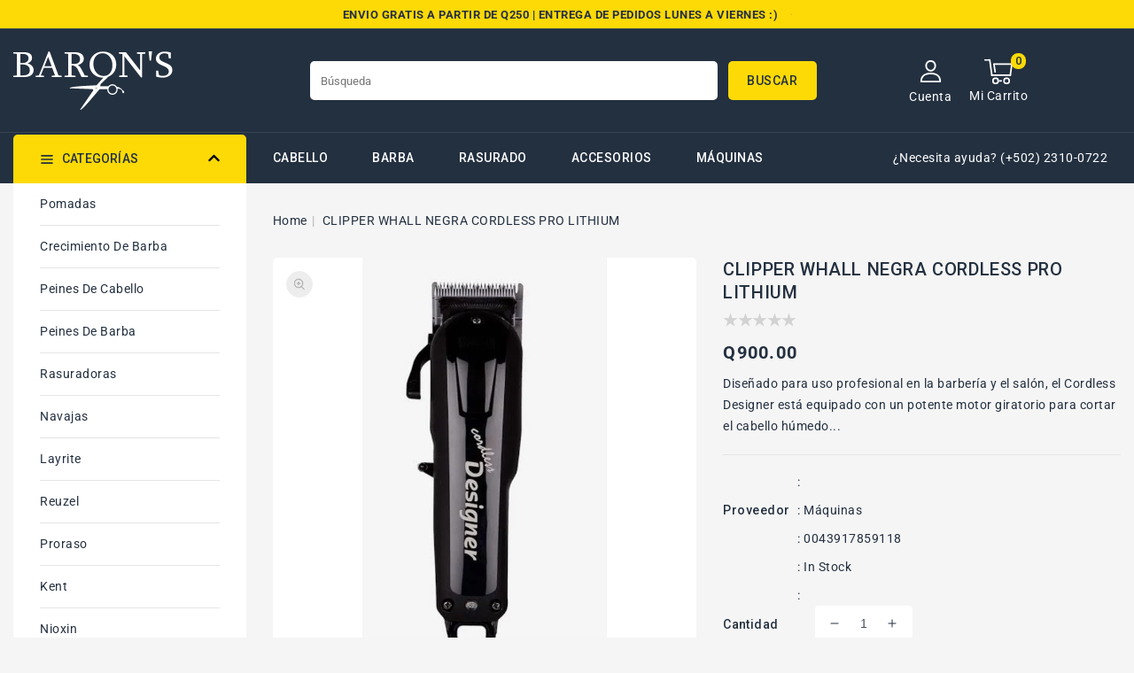

--- FILE ---
content_type: text/css
request_url: https://www.barons.shop/cdn/shop/t/4/assets/section-main-product.css?v=174595256832878182441664029801
body_size: 3152
content:
.share-button details{float:left;width:100%}.product-form__quantity{width:auto}.product__info-container--sticky .product-form{float:left;margin-top:20px;column-count:2}.price-product .price dl{float:left}.spr-summary-actions-newreview{font-weight:500}.grid__item.product__media-wrapper{text-align:center}.product slider-component .slider-buttons{position:relative;width:auto;opacity:1;display:inline-block;top:0;margin-top:30px}.share-button__button .icon-share{width:17px;height:17px}.product .slider-button.slider-button--prev{left:-50px}.product .slider-button.slider-button--next{top:0;right:-50px}.product .slider-button.slider-button--prev:before{display:none}.price-product .price{min-height:0}.product.grid img{border-radius:5px}#thumbnail-carousel .owl-nav{position:absolute;top:40%;width:100%;display:block;opacity:1;font-size:30px}#thumbnail-carousel .owl-prev{right:auto;left:-10px;position:absolute}#thumbnail-carousel .owl-next{right:10px;left:auto;position:absolute}#thumbnail-carousel .owl-nav span{display:none}#thumbnail-carousel .owl-prev:before{position:absolute;content:"";background:transparent url(left-Arrow.png) no-repeat scroll 0 0;width:10px;height:16px;left:7px;right:0;top:5px;outline:0}#thumbnail-carousel .owl-next:before{position:absolute;content:"";background:transparent url(Right-Arrow.png) no-repeat scroll 0 0;width:10px;height:16px;left:7px;right:0;top:5px;outline:0}button.share-button__button{min-height:4rem}.btn-wishlist{float:left;margin-right:30px}.sidebar-banners #banner{margin-bottom:30px}.subbanner-custom{background-color:var(--color-base-accent-1);height:140px;text-align:center;text-transform:uppercase;margin-top:30px;border-radius:5px}.cms_offer{font-size:16px;padding:15px 0 0;text-align:center;letter-spacing:.2px}.cms_offer1{font-size:32px;border-top:1px solid #000;border-bottom:1px solid #000;display:inline-block;vertical-align:top;line-height:35px;margin:5px 0;padding:5px 0;font-weight:700}.cms_offer2{font-size:18px;font-weight:500}.sidebar-banners{float:left;width:auto;margin-left:30px}.product.grid.grid--1-col.grid--2-col-tablet{margin:0;float:left;width:100%}.grid__item.product__media-wrapper{width:50%;float:left;padding-right:0}#thumbnail-carousel{margin:0}.product__info-wrapper.grid__item{width:50%;padding:0 0 0 30px}.product--no-media{max-width:57rem;margin:0 auto}.product__media-wrapper{padding-left:0;padding-top:0}.product-single__description{width:100%;margin:40px auto 0;float:left}.product-single__description #tab-1 ul,.product-single__description ol{padding-inline-start:30px}.spr-container{border:none!important;padding:0!important}.tabs{float:left;width:100%;list-style:none;overflow:hidden;position:relative;padding-bottom:0;margin:0;text-align:left;padding-left:0}.tab-container{float:left;padding:25px 30px;background-color:#fff;margin-top:0;width:100%;border-radius:5px}.tabs li{display:inline-block}.tabs li a.active{background:var(--color-base-button-background-hover);color:var(--color-base-text)}.tabs li a{display:block;padding:13px 30px;text-transform:uppercase;font-weight:500;letter-spacing:.6px;border:1px solid transparent;border-radius:5px 5px 0 0}.tabs li a:hover{background:var(--color-base-button-background-hover);color:var(--color-base-text)}.product__info-wrapper{padding-left:0;padding-bottom:0}@media screen and (max-width: 749px){.product-section{margin-top:0}}@media screen and (min-width: 750px){.product__info-container--sticky{position:sticky;top:3rem;z-index:2;float:left}.product__info-wrapper{padding-left:5rem}.product__media-container .slider-buttons{display:none}}.shopify-payment-button__button{border-radius:0;min-height:0;overflow:hidden}.shopify-payment-button__button--unbranded{box-shadow:none;line-height:1.2}.shopify-payment-button__button--unbranded:focus{outline:.3rem solid var(--color-foreground);outline-offset:.3rem}.shopify-payment-button__button--unbranded:focus-visible{outline:.3rem solid var(--color-foreground);outline-offset:.3rem}.shopify-payment-button__button--unbranded:focus:not(:focus-visible){outline:0}.product-com-wish .cm-link{text-transform:capitalize;letter-spacing:.2px;font-size:14px;color:var(--color-base-text)}.product-com-wish .cm-link span:hover{color:var(--color-base-button-background-hover)}.shopify-payment-button__button:hover{background-color:var(--color-base-button-background-hover)!important;color:var(--color-base-button-text)}.product-form__buttons,.shopify-payment-button{float:left;width:100%}.shopify-payment-button__more-options{margin:1.6rem 0 1rem;font-size:1.2rem;line-height:1.5;letter-spacing:.05rem;text-decoration:underline;text-underline-offset:.3rem;display:none}.product-form{display:block}.product-form__input{flex:0 0 100%;padding:0;margin:0 0 2rem;max-width:37rem;min-width:fit-content;border:none;position:relative}variant-radios,variant-selects{display:block;float:left;padding-top:10px}.product-form__input--dropdown{margin-bottom:1.6rem}.product-form__input .form__label{padding-left:0;display:inline-block;min-width:100px;margin-inline-end:0px;font-weight:500;color:var(--color-base-text)}fieldset.product-form__input .form__label{margin-bottom:.2rem}.product-form__input input[type=radio]{clip:rect(0,0,0,0);overflow:hidden;position:absolute;height:1px;width:1px;display:none}.product__info-wrapper .product-variant-Color .product-form__input label{font-size:0;height:30px;width:30px;box-shadow:0 0 0 1px transparent;margin-bottom:0;padding:0;position:relative}.product-form__input input[type=radio]+label{border:1px solid var(--color-base-border);border-radius:4rem;background-color:var(--color-background);color:var(--color-foreground);display:inline-block;margin:.7rem .5rem .2rem 0;padding:1rem 2rem;font-size:1.4rem;letter-spacing:.1rem;line-height:1;text-align:center;transition:border var(--duration-short) ease;cursor:pointer}.product-form__input input[type=radio]+label:hover{border:1px solid var(--color-base-border)}.product-form__input input[type=radio]:checked+label{color:var(--color-base-text);box-shadow:0 0 0 1px #999;border:1px solid #fff}.product-form__input input[type=radio]:disabled+label{border-color:var(--color-foreground-10);color:var(--color-foreground-40);text-decoration:line-through}.product-form__input input[type=radio]:focus-visible+label{box-shadow:0 0 0 .3rem var(--color-background),0 0 0 .5rem var(--color-foreground-55)}.product-variant-Color .product-form__input input[type=radio]:checked+label:before{content:"\f00c";display:inline-block;font-family:FontAwesome;font-style:normal;font-weight:400;-webkit-font-smoothing:antialiased;-moz-osx-font-smoothing:grayscale;width:30px;height:30px;text-align:center;line-height:30px;color:#fff;position:absolute;left:0;top:0;font-size:15px}.product-form__input input[type=radio]:focus+label{box-shadow:0 0 0 .3rem var(--color-background),0 0 0 .5rem var(--color-foreground-55)}.product-form__input input[type=radio]:focus:not(:focus-visible)+label{box-shadow:none}.product-form__input .select{max-width:25rem}.product-form__submit{margin-bottom:0;float:left;width:100%}.product-form__submit[disabled]+.shopify-payment-button{display:none}.product .product-form__submit.button{background-color:var(--color-base-button-background-hover);color:var(--color-base-button-text)}.shopify-payment-button__more-options{color:var(--color-foreground)}.shopify-payment-button__button{width:100%;padding:10px 30px;text-transform:uppercase;font-size:14px;letter-spacing:.6px;font-weight:500;background-color:var(--color-base-text);color:#fff;line-height:24px;font-family:var(--color-button-text);transition:none;border-radius:5px}.product__info-container>*+*{margin:8px 0 0;float:left;width:100%}.product-single__vendor,.product-single__type,.product-single__sku{margin:10px 0}.product-form__quantity{width:auto!important;margin:0}.product__text{margin-bottom:0}a.product__text{display:block;text-decoration:none;color:var(--color-foreground-75)}.product__text.caption-with-letter-spacing{text-transform:uppercase}.product__title{word-break:break-word;font-size:20px;font-weight:500;text-transform:capitalize;margin:0;font-family:var(--font-body-family);color:var(--color-base-text)}.product-price{float:left;width:100%}.product-price.visibility-hidden{display:none}.product__description.rte{border-bottom:1px solid #e5e5e5;padding-bottom:20px;margin-bottom:10px}.product-card__badge{position:relative;display:block;line-height:22px}.product-card__badge:before{content:"";position:absolute;width:0;height:0;border-style:solid;border-width:0 0 20px 10px;border-color:transparent transparent transparent var(--color-base-accent-1);right:-10px;left:auto;top:0}.product__title+.product__text.caption-with-letter-spacing{margin-top:-1.5rem}.product__text.caption-with-letter-spacing+.product__title{margin-top:0}.product__accordion .accordion__content{padding:0 1rem;display:none}.product .price{align-items:flex-start;font-weight:600;color:var(--color-base-text)}.product .price--sold-out .price__badge-sold-out{background:transparent;color:var(--color-background);padding:1rem 1.6rem 0 .6rem;border:none}.product .price--sold-out .price__badge-sale{display:none}.product__type span .tag{padding:0 5px}.product__info-wrapper .product__type .tag:hover{color:var(--color-base-accent-1)}@media screen and (min-width: 750px){.product__info-container>*:first-child{margin-top:0}}.product__description-title{font-weight:600}.product--no-media .product__title,.product--no-media .product__text{text-align:center}.product__accordion.accordion.active .icon-caret{transform:rotate(180deg)}.product--no-media fieldset.product-form__input,.product--no-media .product-form__quantity,.product--no-media .product-form__input--dropdown,.product--no-media .share-button{display:flex;align-items:center;justify-content:center;text-align:center}.product--no-media .product-form__quantity,.product--no-media .product-form__input--dropdown{flex-direction:column;max-width:100%}.product--no-media fieldset.product-form__input{flex-wrap:wrap;margin:0 auto 1.2rem}.product--no-media .product__info-container>modal-opener{display:block;text-align:center}.product--no-media .product-popup-modal__button{padding-right:0}.product--no-media .price{justify-content:center}.product--no-media .product__info-wrapper{padding-left:0}.product-com-wish{float:left;width:100%;cursor:pointer;margin-bottom:0;padding:0 0 15px}@media screen and (max-width: 749px){.product__media-list{margin-left:-2.5rem;padding-bottom:2rem;margin-bottom:3rem;width:calc(100% + 4rem)}.slider.product__media-list{padding-bottom:0}.slider.product__media-list::-webkit-scrollbar{height:.2rem;width:.2rem}.product__media-list::-webkit-scrollbar-thumb{background-color:var(--color-foreground)}.product__media-list::-webkit-scrollbar-track{background-color:var(--color-foreground-20)}.product__media-list .product__media-item{width:calc(100% + -0rem)}}@media screen and (min-width: 750px){.product__media-item:first-child{width:100%}}@media screen and (min-width: 750px) and (max-width: 989px){.grid__item.product__media-wrapper{width:50%;float:left}.product__info-wrapper.grid__item{width:50%;padding:0 0 0 30px}.product__media-list .product__media-item:first-child{padding-left:0}.product__media-list .product__media-item{padding:0 0 .5rem;width:100%}}.product__media-icon .icon{width:1.2rem;height:1.4rem}.product__media-icon{background-color:var(--color-base-button-background);border-radius:50%;border:.1rem solid var(--color-base-button-background);color:var(--color-base-accent-2);display:flex;align-items:center;justify-content:center;height:3rem;width:3rem;position:absolute;left:1.5rem;top:1.5rem;transition:color var(--duration-short) ease,opacity var(--duration-short) ease;stroke:var(--color-base-accent-2);right:auto}.product__media-video .product__media-icon{opacity:1}.product__modal-opener--image .product__media-toggle:hover{cursor:zoom-in}.product__modal-opener:hover .product__media-icon{border:.1rem solid var(--color-foreground-10)}@media screen and (min-width: 750px){.grid__item.product__media-item--full{width:100%}}@media screen and (min-width: 990px){.product__modal-opener:hover .product__media-icon,.product__modal-opener:focus .product__media-icon{opacity:1}}.product__media-item>*{display:block;position:relative;z-index:0}.product__media-toggle{background-color:transparent;border:none;cursor:pointer;display:block;margin:0;padding:0;position:absolute;top:0;left:0;z-index:10;height:100%;width:100%}.product-media-modal{background-color:var(--color-base-background-1);box-sizing:border-box;height:100%;left:0;opacity:0;position:fixed;top:0;width:100%;visibility:hidden;z-index:-1}@media screen and (min-width: 750px){.product-media-modal{padding:0}}.product-media-modal[open]{opacity:1;visibility:visible;z-index:101}.product-media-modal__content{display:flex;flex-direction:column;height:100vh;overflow:auto;width:100%}.product-media-modal__content>*:not(.active),.product__media-list .deferred-media{display:none}@media screen and (min-width: 750px){.product-media-modal__content{height:100vh}.product-media-modal__content>*:not(.active){display:block}.product-media-modal__content{justify-content:flex-start;padding-bottom:2rem}.product-media-modal__content>*:first-child{padding-top:2rem}.product__modal-opener:not(.product__modal-opener--image){display:none}.product__media-list .deferred-media{display:block}}.product-media-modal__content>*{height:auto;margin:auto}.product-media-modal__content .media{background:none}.product-media-modal__model{width:100%}.product-media-modal__toggle{background-color:var(--color-base-button-background);border:.1rem solid var(--color-base-button-background);border-radius:50%;color:var(--color-foreground-55);display:flex;align-items:center;justify-content:center;cursor:pointer;right:2rem;padding:1.2rem;position:fixed;z-index:2;top:2rem;width:4rem;fill:var(--color-base-button-text);stroke:var(--color-base-button-text)}.product-media-modal__content .deferred-media{width:100%}@media screen and (min-width: 750px){.product-media-modal__content>*+*{margin-top:2rem}.product-media-modal__toggle{right:4.8rem;top:3.5rem}}@media screen and (min-width: 990px){.product-media-modal__content>*+*{margin-top:1.5rem}.product-media-modal__content{padding-bottom:1.5rem}.product-media-modal__content>*:first-child{padding-top:1.5rem}.product-media-modal__toggle{right:4.3rem;top:3rem}}.product-media-modal__toggle:hover{color:var(--color-foreground-75)}.product-media-modal__toggle .icon{height:auto;margin:0;width:2.2rem;fill:var(--color-base-background-1)}.thumbnails{display:grid;flex-wrap:wrap;margin-top:1.5rem;grid-template-columns:repeat(5,1fr);grid-gap:1rem}@media screen and (min-width: 750px){.thumbnails{grid-template-columns:repeat(4,1fr)}}@media screen and (min-width: 990px){.thumbnails{grid-template-columns:repeat(6,1fr)}}.thumbnail{position:relative;display:block;width:100%;color:var(--color-foreground);cursor:pointer;border:.2rem inset var(--color-background);border-style:solid}.thumbnail:hover{opacity:.7}.thumbnail.is-active{border:.2rem solid var(--color-foreground)}.thumbnail img{pointer-events:none}.thumbnail .icon{position:absolute;top:.3rem;right:.3rem;width:2.4rem;height:2.4rem;z-index:2;pointer-events:none;fill:var(--color-background)}.share-button{margin:0;position:relative}.share-button__button{font-size:14px;font-weight:500;padding:1.5rem 0;background-color:transparent;color:var(--color-base-text);text-transform:uppercase;border:none;border-radius:0}.share-button__button,.share-button__fallback button{cursor:pointer;background-color:transparent;border:none;min-width:auto}.share-button__button:hover{background-color:transparent;color:var(--color-base-text)}.share-button__button .icon-share,.icon.icon-popup{margin-right:1rem}.share-button__fallback{border:1px solid #e5e5e5;padding:0;position:absolute;z-index:3;width:100%;min-width:31rem;top:5rem;background-color:#fff}.share-button__fallback .field__input{box-shadow:none;text-overflow:ellipsis;white-space:nowrap;overflow:hidden;background-color:transparent;border:none}.share-button__fallback button{width:4.4rem;height:4.4rem;padding:0;flex-shrink:0;display:flex;justify-content:center;align-items:center;background:0 0;min-width:0}details[open]>.share-button__fallback{animation:animateMenuOpen var(--duration-default) ease}.share-button__fallback{display:flex;align-items:center}.share-button__fallback .button{background-color:transparent}.share-button__fallback .icon-clipboard{height:1.5rem;width:1.5rem;color:var(--color-base-text)}.share-button__message:not(:empty){display:flex;align-items:center;width:100%;height:100%;margin-top:0;padding:.8rem 0 .8rem 1.5rem;position:absolute;background:#fff}.product-popup-modal{box-sizing:border-box;opacity:0;position:fixed;visibility:hidden;z-index:-1;margin:0 auto;top:0;left:0;overflow:auto;width:100%;background:rgba(var(--color-base-text-rgb),.2);height:100%}.product-popup-modal[open]{opacity:1;visibility:visible;z-index:101}.product-popup-modal__content{background-color:var(--color-base-background-1);overflow:auto;height:80%;margin:0 auto;left:50%;transform:translate(-50%);margin-top:5rem;width:92%;position:absolute;top:0;padding:0 1.5rem 0 3rem}@media screen and (min-width: 750px){.product-popup-modal__content{padding-right:1.5rem;margin-top:10rem;width:70%;padding:0 3rem}}.product-popup-modal__content img{max-width:100%}@media screen and (max-width: 749px){.product-popup-modal__content table{display:block;max-width:fit-content;overflow-x:auto;white-space:nowrap;margin:0}}.product-popup-modal__opener{display:block;width:auto;margin:15px 0}.product-popup-modal__button{font-size:13px;padding:8px 15px;height:4rem;text-underline-offset:.3rem;text-decoration-thickness:.1rem;transition:text-decoration-thickness var(--duration-short) ease;background-color:#f2f2f2;color:var(--color-base-button-background-hover);text-transform:uppercase;font-weight:500;border-radius:4px}.product-popup-modal__button:hover{text-decoration-thickness:.2rem}.product-popup-modal__content-info .h2{float:left;width:auto}.product-popup-modal__toggle{float:right}.product-popup-modal__content-info>*{height:auto;max-width:100%;width:100%}@media screen and (max-width: 749px){.product-popup-modal__content-info>*{max-height:100%}.product .slider-button.slider-button--prev,.product .slider-button.slider-button--next{top:5px}}.product-popup-modal__toggle{background-color:var(--color-base-button-background);border:.1rem solid var(--color-base-button-background);border-radius:50%;display:flex;align-items:center;justify-content:center;cursor:pointer;position:sticky;padding:1.2rem;z-index:2;top:1.5rem;width:4rem;margin:0 0 0 auto;fill:var(--color-base-background-1);stroke:var(--color-base-background-1)}.product-popup-modal__toggle:hover{color:var(--color-foreground-75)}.product-popup-modal__toggle .icon{height:auto;margin:0;width:2.2rem}@media (max-width: 1269px){.btn-wishlist{margin-right:40px}}@media (max-width: 989px){.tab-container{padding:20px}.btn-wishlist{margin-right:0;width:100%}.sidebar-banners{display:none}.product__info-wrapper.grid__item{padding:0 0 0 20px}#shopify-section-newsletter{margin-top:30px}}@media (max-width: 749px){.grid__item.product__media-wrapper{width:480px;margin:0 auto;padding-right:0}.mousetrap{display:none!important}.product__info-wrapper.grid__item{width:100%;padding-left:0;padding-top:20px}}@media (max-width: 479px){.btn-wishlist{margin-right:14px}.product slider-component .slider-buttons{margin-top:20px}.product__title{font-size:16px}.product-form__submit{padding-inline:10px}.product-com-wish .btn-wishlist,.product-com-wish .btn-compare{width:100%}.product-popup-modal__opener{margin:5px 0}.share-button__fallback{left:-1rem}.product-com-wish{margin:15px 0}.shopify-payment-button__button{font-size:10px;line-height:13px;padding:8px 3px}.tabs li a{padding:12px 20px}}.product-com-wish{margin-block-end:0}.product-com-wish .icon{height:17px;width:17px;vertical-align:top}.product-com-wish button{background-color:transparent;border:none;letter-spacing:.5px;font-size:14px;text-transform:capitalize;color:var(--color-base-text);cursor:pointer;font-family:var(--font-body-family)}.product-com-wish button.active .icon.not-added{display:none}.product-com-wish button.active .icon.added{display:inline-block}.product-com-wish button .icon.added{display:none}
/*# sourceMappingURL=/cdn/shop/t/4/assets/section-main-product.css.map?v=174595256832878182441664029801 */


--- FILE ---
content_type: text/css
request_url: https://www.barons.shop/cdn/shop/t/4/assets/component-rte.css?v=29398525773061942381664029798
body_size: -307
content:
.rte>p:first-child{margin-top:0}.rte table{table-layout:fixed}@media screen and (min-width: 750px){.rte table td{padding-left:1.2rem;padding-right:1.2rem}}@media screen and (max-width: 479px){.spr-summary-actions{display:block!important;margin-top:15px}}.rte img{height:auto;max-width:100%}.rte ul{padding-left:0}.rte li{list-style:none}.rte li:last-child{margin-bottom:0}.image-with-text__text.rte p{color:var(--color-base-accent-1)}.product-single__description .rte a.spr-summary-actions-newreview{background-color:var(--color-base-accent-1);border-radius:5px;padding:8px 24px}.product-single__description .rte a.spr-summary-actions-newreview:after,.product-single__description .rte a.spr-summary-actions-newreview:before{display:none}.product-single__description .rte a.spr-summary-actions-newreview:hover{background-color:var(--color-base-text);color:#fff}.rte a{color:var(--color-link-hover);text-underline-offset:.3rem;text-decoration-thickness:.1rem;transition:text-decoration-thickness var(--duration-short) ease;text-decoration:none}.rte a:hover{color:var(--color-link);text-decoration-thickness:.2rem}.rte blockquote{display:inline-flex}.rte blockquote>*{margin:-.5rem 0}
/*# sourceMappingURL=/cdn/shop/t/4/assets/component-rte.css.map?v=29398525773061942381664029798 */


--- FILE ---
content_type: text/css
request_url: https://www.barons.shop/cdn/shop/t/4/assets/component-slider.css?v=161948371338737143351664029798
body_size: 85
content:
slider-component{position:relative;display:block}.no-js slider-component .slider{padding-bottom:3rem}.slider.slider--mobile{position:relative;flex-wrap:inherit;overflow-x:auto;scroll-snap-type:x mandatory;scroll-behavior:smooth;scroll-padding-left:1rem;-webkit-overflow-scrolling:touch;margin:0}.slider.slider--mobile .slider__slide{margin-bottom:0;padding-bottom:0}.slider.slider--tablet{position:relative;flex-wrap:inherit;overflow:hidden;scroll-behavior:smooth;-webkit-overflow-scrolling:touch}.slider.slider--tablet .slider__slide{margin-bottom:0;padding-bottom:0}.slider{scrollbar-color:var(--color-foreground) var(--color-foreground-4);-ms-overflow-style:none;scrollbar-width:none}.slider::-webkit-scrollbar{height:.4rem;width:.4rem;display:none}.no-js .slider{-ms-overflow-style:auto;scrollbar-width:auto}.no-js .slider::-webkit-scrollbar{display:initial}.slider::-webkit-scrollbar-thumb{background-color:var(--color-foreground);border-radius:.4rem;border:0}.slider::-webkit-scrollbar-track{background:var(--color-foreground-4);border-radius:.4rem}slider-component .slider-buttons{position:absolute;width:100%;display:block;top:-10%}slider-component:hover .slider-buttons{opacity:1}.slider-button .icon{fill:var(--color-base-text)}.slider-button.slider-button--prev{left:auto;right:10px;position:absolute;top:0}.slider-button.slider-button--next{left:auto;position:absolute;right:-10px;top:0}.slider-button--next .icon.icon-caret:hover,.slider-button--prev .icon.icon-caret:hover{fill:var(--color-base-button-background-hover)}.multicolumn .icon.icon-caret:hover{fill:var(--color-base-background-1)}.slider-counter{margin-right:3rem}.slider-buttons--overlay .slider-counter{margin-right:0;padding:0 1.4rem}.slider-button .icon:hover{fill:var(--color-base-button-background)}.slider-buttons{display:flex;align-items:center}.slider-button{color:var(--color-base-accent-2);border:0;background-color:transparent;cursor:pointer;width:30px;height:30px}.slider-button:not([disabled]):hover{color:var(--color-base-accent-1);border-color:var(--color-foreground);z-index:1}.multicolumn.no-heading .slider-button .icon{height:16px;width:17px}.slider-buttons--overlay .slider-button{margin-top:-1px;margin-bottom:-1px}.slider-buttons--overlay .slider-button+.slider-button{margin-right:-1px}.slider-button .icon{height:15px;width:16px}.slider-button[disabled] .icon{color:var(--color-foreground-30)}.slider-button--next .icon{margin-right:-.2rem;transform:rotate(-90deg) translate(.15rem)}.slider-button--prev .icon{margin-left:-.2rem;transform:rotate(90deg) translate(-.15rem)}.collection:hover .slider-buttons,.blog:hover .slider-buttons{opacity:1}.slider-button:focus-visible{z-index:1}@media (max-width: 749px){.tabs-holder slider-component .slider-buttons{top:-30px}.tabs-holder .slider-button.slider-button--prev{left:auto;right:50%}.tabs-holder .slider-button.slider-button--next{left:51%;right:auto}.collection-list-wrapper .slider-buttons{top:-50px}.slider-button{width:30px;height:30px}.slider-button.slider-button--next{left:auto;right:-7px}.slider-button.slider-button--prev{left:auto;right:20px}}@media (max-width: 479px){.collection-list-wrapper .slider-buttons{top:-40px}}
/*# sourceMappingURL=/cdn/shop/t/4/assets/component-slider.css.map?v=161948371338737143351664029798 */


--- FILE ---
content_type: text/css
request_url: https://www.barons.shop/cdn/shop/t/4/assets/newsletter-section.css?v=547850118211104221664029800
body_size: -224
content:
#shopify-section-newsletter{margin-top:80px}.newsletter__wrapper{width:50%;position:relative;display:inline-block;overflow:hidden;float:left;text-align:left}.newsletter.center{text-align:center;padding:57px 0;float:left;width:100%;border-bottom:1px solid #394553}.newsletter__wrapper>*{margin-top:0;margin-bottom:0;float:none;display:inline-block}.newsletter.center .h1{position:relative;color:#fff;font-weight:500;line-height:25px;text-transform:capitalize;letter-spacing:.5px;margin:0;font-size:18px;float:left}.newsletter__subheading.rte a{color:var(--color-base-accent-1);font-weight:600;font-size:14px}.newsletter .newsletter__subheading.rte p{color:var(--color-base-accent-2);padding:5px 0 10px}.newsletter__subheading{letter-spacing:.7px;text-align:left}.newsletter .newsletter__subheading.rte{font-size:14px;line-height:20px;letter-spacing:.6px;font-weight:400;text-transform:none;float:left;width:100%}.newsletter__wrapper .newsletter-form__field-wrapper{max-width:44rem}.newsletter-form__field-wrapper .newsletter-form__message{margin-top:1.5rem}.newsletter__button{margin-top:3rem;width:fit-content}.newsletter__button.button{height:44px;background:var(--color-base-button-background-hover);border-radius:5px}.newsletter__button{flex-shrink:0;margin:0 0 0 1rem}@media screen and (max-width: 1269px){.newsletter.center .h1{font-size:25px}}@media screen and (max-width:1480px){.newsletter__wrapper{width:45%;padding-right:20px}}@media screen and (max-width: 749px){.newsletter__button{margin-top:0}.newsletter.center .h1{width:100%}.newsletter.center .newsletter__subheading.rte br{display:none}.newsletter__subheading.rte a{margin-inline-start:1px}}@media screen and (max-width: 989px){.newsletter__wrapper .newsletter-form__field-wrapper{max-width:100%}.newsletter__wrapper{width:100%;padding-right:0}.newsletter.center{padding:35px 0}#shopify-section-newsletter{margin-top:40px}}@media screen and (max-width: 479px){.newsletter.center .h1{font-size:21px}}
/*# sourceMappingURL=/cdn/shop/t/4/assets/newsletter-section.css.map?v=547850118211104221664029800 */


--- FILE ---
content_type: text/css
request_url: https://www.barons.shop/cdn/shop/t/4/assets/section-footer.css?v=94885404641592628271664029801
body_size: 1281
content:
.template-index .footer,.template-index .footer__column--info{margin:0}.footer{margin:0;float:left;width:100%}.footer-block__newsletter{width:23%;margin-left:20px}.information{padding-left:0}.list-payment__item .icon{width:40px;height:auto}.footer-block.grid__item.text{width:32%;border-right:1px solid #394553;margin-right:8%}.footer-block-title{letter-spacing:.5px;margin:0 0 25px;color:#a8aab0}.footer-block.grid__item.footer-block--menu.small-hide{width:20%;padding:0 5px}.newsletter-form__field-wrapper .field__label{color:silver;top:1.1rem}#NewsletterForm--footer{box-shadow:none;color:#686e7c}.newsletter-form__button{font-size:0;position:absolute;right:0;top:0;left:auto;padding:0;border-radius:0 5px 5px 0;-webkit-border-radius:0 5px 5px 0;-khtml-border-radius:0 5px 5px 0;-moz-border-radius:0 5px 5px 0;-o-border-radius:0 5px 5px 0;height:41px;width:45px;background:url(Send.png) no-repeat 10px;border:0;cursor:pointer}.information .list-menu__item--link{overflow:hidden;width:100%}.footer-block__details-content li a{cursor:pointer;font-size:14px;font-weight:400;line-height:28px;letter-spacing:.5px}.footer-block__details-content .contact.list-menu__item--link{margin-bottom:5px;font-size:24px;line-height:30px;letter-spacing:.59px}.footer-block__details-content .email.list-menu__item--link{margin-bottom:5px;line-height:30px;text-transform:capitalize;letter-spacing:.59px}.chat.list-menu__item--link .cms-banner-subtitle-three,.chat.list-menu__item--link .cms-banner-title-three{font-size:14px;font-weight:400;line-height:25px;margin:0;padding:0;color:var(--color-base-text)}.footer-block__details-content .address.list-menu__item--link{width:80%;font-size:14px;text-transform:capitalize;line-height:30px;margin-bottom:5px}@media screen and (max-width: 749px){.footer-block.grid__item{padding:0;margin:4rem 0;width:100%}.footer-block.grid__item:first-child{margin-top:0}}@media screen and (min-width: 750px){.footer__content-top .grid{row-gap:6rem;margin:0}}.footer__content-top .grid{padding:80px 0;border:none}.footer__content-bottom{padding-top:0;padding-bottom:0;float:left}.footer__content-bottom:only-child{border-top:0}.footer__content-bottom-wrapper{display:flex;width:100%;padding:0}@media screen and (max-width: 749px){.footer__content-bottom{flex-wrap:wrap;padding-top:0;padding-left:0;padding-right:0;row-gap:1.5rem}.footer__content-bottom-wrapper{flex-wrap:wrap;row-gap:1.5rem}}.footer__localization:empty+.footer__column--info{align-items:center}@media screen and (max-width: 749px){.footer__localization:empty+.footer__column{padding-top:1.5rem}}.footer__column{width:100%;align-items:flex-end}.footer__column--info{display:flex;flex-direction:column;justify-content:center;align-items:center;padding-left:2rem;padding-right:2rem;float:left;padding:30px 0 15px;border-top:1px solid #303030}@media screen and (min-width: 750px){.footer__column--info{padding-left:0;padding-right:0;align-items:flex-end;display:block;border-top:1px solid #394553}.footer__copyright{float:left}.footer__payment{float:right}}.footer-block:only-child:last-child,.accordion:first-child+.footer-block:last-child{text-align:center;max-width:76rem;margin:0 auto}.accordion:empty+.footer-block{margin-top:0}.footer .accordion{margin-top:0;border:none}.footer .small-hide+.accordion{border-top:none}@media screen and (min-width: 750px){.footer-block{display:block;margin-top:0}}.footer-block:empty{display:none}.footer-block--newsletter{display:flex;flex-wrap:wrap;justify-content:center;align-items:flex-end;margin-top:5rem}.footer-block--newsletter:only-child{margin-top:0}.footer-block--newsletter>*{flex:1 1 100%}@media screen and (min-width: 750px){.footer-block--newsletter{flex-wrap:nowrap;justify-content:space-between}}.footer-block__heading{color:#fff;cursor:pointer;font-size:18px;margin:0 0 23px;line-height:22px;letter-spacing:.5px;font-weight:500}.footer__list-social:empty,.footer-block--newsletter:empty{display:none}.footer__list-social .list-social__item--placeholder:not(:only-child){display:none}.footer-block__newsletter{text-align:center}.footer__content-bottom,.footer__copyright,.footer__payment{width:33.33%}@media screen and (min-width: 1270px){.footer__copyright,.footer__content-bottom,.footer__payment{width:33.33%}}@media screen and (max-width: 749px){.footer-block__newsletter .newsletter-form__field-wrapper{width:30rem}.footer .accordion .list-menu__item--link{display:inline-block;padding:0;margin:0}}.footer-block__newsletter .newsletter-form__button.button{width:fit-content}@media screen and (min-width: 990px){.footer-block__newsletter:not(:only-child){text-align:left}.footer-block__newsletter .newsletter-form__button.button{margin-top:0;margin-left:1.4rem}.footer-block__newsletter:not(:only-child) .footer__newsletter{justify-content:flex-start;margin:0}}.footer-block__newsletter+.footer__list-social{margin-top:5rem}@media screen and (min-width: 750px){.footer-block__newsletter+.footer__list-social{margin-top:0}}.footer__localization{display:flex;flex-direction:row;justify-content:center;align-content:center;flex-wrap:wrap;padding:0 5rem}.footer__localization:empty{display:none}.localization-form{display:flex;flex-direction:column;flex:auto 1 0;margin:0 auto}.localization-form:only-child{display:inline-flex;flex-wrap:wrap;flex:initial}.localization-form:only-child .button,.localization-form:only-child .localization-form__select{flex-grow:1;width:auto;margin:0 .7rem .5rem}.footer__localization h2{margin:1rem 1rem .5rem;display:none}@media screen and (max-width: 989px){noscript .localization-form:only-child,.footer__localization noscript{width:100%}.footer__column--info{padding:14px 0}}.localization-form .button{padding:1rem}.localization-form__currency{display:inline-block}@media screen and (max-width: 749px){.localization-form .button{word-break:break-all}}.localization-form__select{position:relative;border:0;text-align:left}noscript .localization-form__select{padding-left:0rem}@media screen and (min-width: 750px){noscript .localization-form__select{min-width:20rem}}.localization-form__select .icon-caret{position:absolute;content:"";height:1rem;right:1.5rem;fill:var(--color-base-accent-2);top:calc(50% - .35rem)}.localization-form__select .icon.icon-lag{fill:var(--color-base-background-1);width:16px;height:16px;position:relative}.localization-form__select:hover .icon-lag{fill:var(--color-base-accent-1)}.localization-selector.link{text-decoration:none;appearance:none;-webkit-appearance:none;-moz-appearance:none;width:100%;padding-right:22px}noscript .localization-selector.link{padding-top:1.5rem;padding-left:1.5rem}.disclosure .localization-form__select{padding:20px 35px 20px 13px;background-color:transparent;color:var(--color-base-accent-2);border:2px solid var(--color-base-accent-2);border-radius:5px}.localization-selector option{color:#000}.localization-selector+.disclosure__list{margin-left:.7rem;opacity:1;background-color:var(--color-base-text);border:2px solid #394553;bottom:100%;padding:5px 0;margin-bottom:0;border-radius:5px}.footer__copyright{text-align:center;color:#858585;font-size:14px;letter-spacing:.59px;margin:9px 0 0}@media screen and (max-width: 1480px){.footer__localization{padding:0 2rem}}@media screen and (min-width: 1270px){.footer__copyright{text-align:left}}@media screen and (max-width:1269px){.footer__content-bottom,.footer__copyright,.footer__payment{width:100%}.footer__copyright{margin:10px 0 15px}.footer__column--info{padding-bottom:40px}}@media screen and (min-width: 990px){footer .accordion{display:none}}@keyframes appear-down{0%{opacity:0;margin-top:-1rem}to{opacity:1;margin-top:0}}footer details[open] summary~*{animation:appear-down var(--duration-default) ease}.footer .accordion .list-menu__item--link{justify-content:left;text-align:left}.footer-block__details-content{margin-bottom:4rem}@media screen and (min-width: 750px){.footer-block__details-content{margin-bottom:0;padding-left:0;line-height:0}.accordion:first-child+.footer-block:last-child li,.footer-block:only-child li{display:inline}}.footer-block__details-content .list-menu__item--active{transition:text-decoration-thickness var(--duration-short) ease;color:var(--color-base-background-1)}.copyright__content a:hover,.footer-block__details-content a.list-menu__item--link:hover{color:var(--color-base-button-background)}@media screen and (min-width: 750px){.footer-block__details-content .list-menu__item--active:hover{text-decoration-thickness:.2rem}}@media screen and (max-width: 989px){.footer .grid{display:block;margin:0;padding:25px 0}}@media screen and (min-width: 750px){.footer-block__details-content .list-menu__item--link{display:inline-block}.footer-block__details-content>:first-child .list-menu__item--link{padding-top:0;margin-top:0}}.copyright__content a{color:currentColor;text-decoration:none}@keyframes animateLocalization{0%{opacity:0;transform:translateY(0)}to{opacity:1;transform:translateY(-1rem)}}.footer .disclosure__link{padding:5px 10px;color:var(--color-base-accent-2)}.footer .disclosure__link:hover{color:var(--color-base-accent-1)}.footer .disclosure__link--active{text-decoration:underline}@media screen and (max-width: 989px){.footer-block.grid__item.text{padding-left:0;border-left:0;width:40%}.footer{margin:40px 0 0}.footer__copyright{width:100%;text-align:center}.footer__payment{width:100%;float:left}.list-payment{justify-content:center}.footer-block.grid__item.footer-block--menu.small-hide{width:30%}.footer__column--info{padding-bottom:20px}.footer-block__newsletter{width:100%;margin-left:0}}@media screen and (max-width: 749px){.footer-block__newsletter{margin-top:30px}.address{margin-top:0!important}.footer-block__details-content.information{margin:0}.footer-block__details-content{margin-bottom:1rem}}@media screen and (max-width: 479px){.localization-form:only-child .button,.localization-form:only-child .localization-form__select{margin:0 .7rem .5rem}}
/*# sourceMappingURL=/cdn/shop/t/4/assets/section-footer.css.map?v=94885404641592628271664029801 */


--- FILE ---
content_type: text/css
request_url: https://www.barons.shop/cdn/shop/t/4/assets/component-search.css?v=57101937245388039011664029798
body_size: -276
content:
.search__input.field__input{padding-right:5rem;height:45px;border-radius:5px}.icon-header-search{width:1em;height:1em;fill:#000;font-size:20px}.search__button .icon{height:1.8rem}.search-header.search{float:none;width:auto;position:relative}.search-header__input{border:none;color:#000;height:44px;margin:0;padding:0 30px 0 12px;width:460px;float:left;border-radius:5px;font-size:13px;text-transform:capitalize;font-family:var(--font-body-family);background-color:#fff}.search-header__submit{border:medium none;display:block;height:44px;padding:0;position:absolute;right:0;text-align:center;top:0;width:100px;border-radius:5px;background-color:var(--color-base-accent-1);color:var(--color-base-text)}.search-header__submit.button .header-search.icon.icon-search{width:16px;height:16px;display:none}input::-webkit-search-decoration{-webkit-appearance:none}@media (max-width:1269px){.search-header__input{width:430px}}@media (max-width: 989px){.search-header.search{width:auto}}@media (max-width: 749px){.search-header__submit .header-search{display:inline-block;width:20px;height:20px;vertical-align:middle}.site-header__search{margin-left:0;width:200px}.search-header__submit{width:50px;font-size:0}}@media (max-width: 479px){.site-header__search{display:none}.template-search .grid__item{width:100%}.template-search .com-quick{display:inline-block;vertical-align:top;float:none;bottom:0;top:0;opacity:1;position:relative;padding:10PX}.template-search .product-form{width:auto;display:inline-block;vertical-align:top;float:none}.products:hover{padding:10px;margin:0}}
/*# sourceMappingURL=/cdn/shop/t/4/assets/component-search.css.map?v=57101937245388039011664029798 */


--- FILE ---
content_type: text/css
request_url: https://www.barons.shop/cdn/shop/t/4/assets/section-product-recommendations.css?v=104648540975753188991664029801
body_size: -206
content:
#shopify-section-template--15315905839351__product-recommendations{float:left;width:100%}.product-recommendations.page-width{margin-top:50px}.product-recommendations .subtitle{margin:5px 0 45px}.product-recommendations{display:block}.product-recommendations__heading{font-size:22px;font-weight:700;line-height:30px;text-transform:capitalize;letter-spacing:.2px;margin:0 0 15px;display:inline-block;width:100%;text-align:left;color:var(--color-base-text)}.caption-large{display:none}.products{background-color:#fff;border-radius:5px}.product-form__submit.button{background-color:#f5f5f5;color:var(--color-base-text)}.products:hover .product-form__submit.button{background-color:var(--color-base-button-background);color:var(--color-base-button-text)}.product-form__submit.button:hover{background:var(--color-base-button-text);color:#fff}.products{float:left;width:100%;padding:0 15px;overflow:visible;position:relative}.product-recommendations .card__badge{line-height:20px}.products:hover .product-form__submit.button{background:var(--color-base-button-background)}.products:hover .product-form__submit.button{background:var(--color-base-accent-1)}.product-recommendations slider-component{border-radius:4px;-webkit-border-radius:4px;-khtml-border-radius:4px;-moz-border-radius:4px;-o-border-radius:4px;border-bottom:0;border-right:0}.product-recommendations li:last-child.grid__item{border-right:0}@media (max-width: 479px){.products{padding:10px}.product-form__submit.button{padding:8px 3px;font-size:13px}}
/*# sourceMappingURL=/cdn/shop/t/4/assets/section-product-recommendations.css.map?v=104648540975753188991664029801 */


--- FILE ---
content_type: text/css
request_url: https://www.barons.shop/cdn/shop/t/4/assets/disclosure.css?v=127074575085355965901664029799
body_size: -547
content:
.disclosure{position:relative}.disclosure__button{align-items:center;cursor:pointer;display:flex;height:4rem;font-size:14px;font-weight:500}.disclosure__list{font-size:1.4rem;margin-top:-.5rem;min-width:160px;width:max-content;overflow-y:auto;padding:20px;position:absolute;z-index:9;display:none;right:8px;left:auto}.disclosure__item{position:relative}.disclosure__link{display:block;text-decoration:none;font-size:14px}.disclosure .disclosure__link:hover{color:#fff}
/*# sourceMappingURL=/cdn/shop/t/4/assets/disclosure.css.map?v=127074575085355965901664029799 */


--- FILE ---
content_type: text/javascript
request_url: https://www.barons.shop/cdn/shop/t/4/assets/jquery.js?v=7110405980436279461664029799
body_size: 24469
content:
(function(p,j){function u(){if(!c.isReady){try{v.documentElement.doScroll("left")}catch(a){setTimeout(u,1);return}c.ready()}}function t(a,b){b.src?c.ajax({url:b.src,async:!1,dataType:"script"}):c.globalEval(b.text||b.textContent||b.innerHTML||""),b.parentNode&&b.parentNode.removeChild(b)}function o(a,b,e,g,f,l){var k=a.length;if(typeof b=="object"){for(var s in b)o(a,s,b[s],g,f,e);return a}if(e!==j){for(g=!l&&g&&c.isFunction(e),s=0;s<k;s++)f(a[s],b,g?e.call(a[s],s,f(a[s],b)):e,l);return a}return k?f(a[0],b):j}function z(){return new Date().getTime()}function G(){return!1}function U(){return!0}function R(a,b,e){return e[0].type=a,c.event.handle.apply(b,e)}function S(a){var b,e=[],g=[],f=arguments,l,k,s,m,r,y;if(k=c.data(this,"events"),!(a.liveFired===this||!k||!k.live||a.button&&a.type==="click")){a.liveFired=this;var B=k.live.slice(0);for(m=0;m<B.length;m++)k=B[m],k.origType.replace(da,"")===a.type?g.push(k.selector):B.splice(m--,1);for(l=c(a.target).closest(g,a.currentTarget),r=0,y=l.length;r<y;r++)for(m=0;m<B.length;m++)k=B[m],l[r].selector===k.selector&&(s=l[r].elem,g=null,(k.preType==="mouseenter"||k.preType==="mouseleave")&&(g=c(a.relatedTarget).closest(k.selector)[0]),(!g||g!==s)&&e.push({elem:s,handleObj:k}));for(r=0,y=e.length;r<y;r++)if(l=e[r],a.currentTarget=l.elem,a.data=l.handleObj.data,a.handleObj=l.handleObj,l.handleObj.origHandler.apply(l.elem,f)===!1){b=!1;break}return b}}function L(a,b){return"live."+(a&&a!=="*"?a+".":"")+b.replace(/\./g,"`").replace(/ /g,"&")}function Z(a){return!a||!a.parentNode||a.parentNode.nodeType===11}function ea(a,b){var e=0;b.each(function(){if(this.nodeName===(a[e]&&a[e].nodeName)){var g=c.data(a[e++]),f=c.data(this,g);if(g=g&&g.events){delete f.handle,f.events={};for(var l in g)for(var k in g[l])c.event.add(this,l,g[l][k],g[l][k].data)}}})}function fa(a,b,e){var g,f,l;return b=b&&b[0]?b[0].ownerDocument||b[0]:v,a.length===1&&typeof a[0]=="string"&&a[0].length<512&&b===v&&!Ca.test(a[0])&&(c.support.checkClone||!Da.test(a[0]))&&(f=!0,(l=c.fragments[a[0]])&&l!==1&&(g=l)),g||(g=b.createDocumentFragment(),c.clean(a,b,g,e)),f&&(c.fragments[a[0]]=l?g:1),{fragment:g,cacheable:f}}function T(a,b){var e={};return c.each(Ea.concat.apply([],Ea.slice(0,b)),function(){e[this]=a}),e}function V(a){return"scrollTo"in a&&a.document?a:a.nodeType===9?a.defaultView||a.parentWindow:!1}var c=function(a,b){return new c.fn.init(a,b)},oa=p.jQuery,J=p.$,v=p.document,N,K=/^[^<]*(<[\w\W]+>)[^>]*$|^#([\w-]+)$/,M=/^.[^:#\[\.,]*$/,ka=/\S/,$=/^(\s|\u00A0)+|(\s|\u00A0)+$/g,Ya=/^<(\w+)\s*\/?>(?:<\/\1>)?$/,ga=navigator.userAgent,Fa=!1,ha=[],aa,pa=Object.prototype.toString,qa=Object.prototype.hasOwnProperty,ra=Array.prototype.push,ia=Array.prototype.slice,Ga=Array.prototype.indexOf;c.fn=c.prototype={init:function(a,b){var e,g;if(!a)return this;if(a.nodeType)return this.context=this[0]=a,this.length=1,this;if(a==="body"&&!b)return this.context=v,this[0]=v.body,this.selector="body",this.length=1,this;if(typeof a=="string")if((e=K.exec(a))&&(e[1]||!b)){if(e[1])return g=b?b.ownerDocument||b:v,(a=Ya.exec(a))?c.isPlainObject(b)?(a=[v.createElement(a[1])],c.fn.attr.call(a,b,!0)):a=[g.createElement(a[1])]:(a=fa([e[1]],[g]),a=(a.cacheable?a.fragment.cloneNode(!0):a.fragment).childNodes),c.merge(this,a);if(b=v.getElementById(e[2])){if(b.id!==e[2])return N.find(a);this.length=1,this[0]=b}return this.context=v,this.selector=a,this}else return!b&&/^\w+$/.test(a)?(this.selector=a,this.context=v,a=v.getElementsByTagName(a),c.merge(this,a)):!b||b.jquery?(b||N).find(a):c(b).find(a);else if(c.isFunction(a))return N.ready(a);return a.selector!==j&&(this.selector=a.selector,this.context=a.context),c.makeArray(a,this)},selector:"",jquery:"1.4.2",length:0,size:function(){return this.length},toArray:function(){return ia.call(this,0)},get:function(a){return a==null?this.toArray():a<0?this.slice(a)[0]:this[a]},pushStack:function(a,b,e){var g=c();return c.isArray(a)?ra.apply(g,a):c.merge(g,a),g.prevObject=this,g.context=this.context,b==="find"?g.selector=this.selector+(this.selector?" ":"")+e:b&&(g.selector=this.selector+"."+b+"("+e+")"),g},each:function(a,b){return c.each(this,a,b)},ready:function(a){return c.bindReady(),c.isReady?a.call(v,c):ha&&ha.push(a),this},eq:function(a){return a===-1?this.slice(a):this.slice(a,+a+1)},first:function(){return this.eq(0)},last:function(){return this.eq(-1)},slice:function(){return this.pushStack(ia.apply(this,arguments),"slice",ia.call(arguments).join(","))},map:function(a){return this.pushStack(c.map(this,function(b,e){return a.call(b,e,b)}))},end:function(){return this.prevObject||c(null)},push:ra,sort:[].sort,splice:[].splice},c.fn.init.prototype=c.fn,c.extend=c.fn.extend=function(){var a=arguments[0]||{},b=1,e=arguments.length,g=!1,f,l,k,s;for(typeof a=="boolean"&&(g=a,a=arguments[1]||{},b=2),typeof a!="object"&&!c.isFunction(a)&&(a={}),e===b&&(a=this,--b);b<e;b++)if((f=arguments[b])!=null)for(l in f)k=a[l],s=f[l],a!==s&&(g&&s&&(c.isPlainObject(s)||c.isArray(s))?(k=k&&(c.isPlainObject(k)||c.isArray(k))?k:c.isArray(s)?[]:{},a[l]=c.extend(g,k,s)):s!==j&&(a[l]=s));return a},c.extend({noConflict:function(a){return p.$=J,a&&(p.jQuery=oa),c},isReady:!1,ready:function(){if(!c.isReady){if(!v.body)return setTimeout(c.ready,13);if(c.isReady=!0,ha){for(var a,b=0;a=ha[b++];)a.call(v,c);ha=null}c.fn.triggerHandler&&c(v).triggerHandler("ready")}},bindReady:function(){if(!Fa){if(Fa=!0,v.readyState==="complete")return c.ready();if(v.addEventListener)v.addEventListener("DOMContentLoaded",aa,!1),p.addEventListener("load",c.ready,!1);else if(v.attachEvent){v.attachEvent("onreadystatechange",aa),p.attachEvent("onload",c.ready);var a=!1;try{a=p.frameElement==null}catch(b){}v.documentElement.doScroll&&a&&u()}}},isFunction:function(a){return pa.call(a)==="[object Function]"},isArray:function(a){return pa.call(a)==="[object Array]"},isPlainObject:function(a){if(!a||pa.call(a)!=="[object Object]"||a.nodeType||a.setInterval||a.constructor&&!qa.call(a,"constructor")&&!qa.call(a.constructor.prototype,"isPrototypeOf"))return!1;var b;for(b in a);return b===j||qa.call(a,b)},isEmptyObject:function(a){for(var b in a)return!1;return!0},error:function(a){throw a},parseJSON:function(a){if(typeof a!="string"||!a)return null;if(a=c.trim(a),/^[\],:{}\s]*$/.test(a.replace(/\\(?:["\\\/bfnrt]|u[0-9a-fA-F]{4})/g,"@").replace(/"[^"\\\n\r]*"|true|false|null|-?\d+(?:\.\d*)?(?:[eE][+\-]?\d+)?/g,"]").replace(/(?:^|:|,)(?:\s*\[)+/g,"")))return p.JSON&&p.JSON.parse?p.JSON.parse(a):new Function("return "+a)();c.error("Invalid JSON: "+a)},noop:function(){},globalEval:function(a){if(a&&ka.test(a)){var b=v.getElementsByTagName("head")[0]||v.documentElement,e=v.createElement("script");e.type="text/javascript",c.support.scriptEval?e.appendChild(v.createTextNode(a)):e.text=a,b.insertBefore(e,b.firstChild),b.removeChild(e)}},nodeName:function(a,b){return a.nodeName&&a.nodeName.toUpperCase()===b.toUpperCase()},each:function(a,b,e){var g,f=0,l=a.length,k=l===j||c.isFunction(a);if(e)if(k){for(g in a)if(b.apply(a[g],e)===!1)break}else for(;f<l&&b.apply(a[f++],e)!==!1;);else if(k){for(g in a)if(b.call(a[g],g,a[g])===!1)break}else for(e=a[0];f<l&&b.call(e,f,e)!==!1;e=a[++f]);return a},trim:function(a){return(a||"").replace($,"")},makeArray:function(a,b){return b=b||[],a!=null&&(a.length==null||typeof a=="string"||c.isFunction(a)||typeof a!="function"&&a.setInterval?ra.call(b,a):c.merge(b,a)),b},inArray:function(a,b){if(b.indexOf)return b.indexOf(a);for(var e=0,g=b.length;e<g;e++)if(b[e]===a)return e;return-1},merge:function(a,b){var e=a.length,g=0;if(typeof b.length=="number")for(var f=b.length;g<f;g++)a[e++]=b[g];else for(;b[g]!==j;)a[e++]=b[g++];return a.length=e,a},grep:function(a,b,e){for(var g=[],f=0,l=a.length;f<l;f++)!e!=!b(a[f],f)&&g.push(a[f]);return g},map:function(a,b,e){for(var g=[],f,l=0,k=a.length;l<k;l++)f=b(a[l],l,e),f!=null&&(g[g.length]=f);return g.concat.apply([],g)},guid:1,proxy:function(a,b,e){return arguments.length===2&&(typeof b=="string"?(e=a,a=e[b],b=j):b&&!c.isFunction(b)&&(e=b,b=j)),!b&&a&&(b=function(){return a.apply(e||this,arguments)}),a&&(b.guid=a.guid=a.guid||b.guid||c.guid++),b},uaMatch:function(a){return a=a.toLowerCase(),a=/(webkit)[ \/]([\w.]+)/.exec(a)||/(opera)(?:.*version)?[ \/]([\w.]+)/.exec(a)||/(msie) ([\w.]+)/.exec(a)||!/compatible/.test(a)&&/(mozilla)(?:.*? rv:([\w.]+))?/.exec(a)||[],{browser:a[1]||"",version:a[2]||"0"}},browser:{}}),ga=c.uaMatch(ga),ga.browser&&(c.browser[ga.browser]=!0,c.browser.version=ga.version),c.browser.webkit&&(c.browser.safari=!0),Ga&&(c.inArray=function(a,b){return Ga.call(b,a)}),N=c(v),v.addEventListener?aa=function(){v.removeEventListener("DOMContentLoaded",aa,!1),c.ready()}:v.attachEvent&&(aa=function(){v.readyState==="complete"&&(v.detachEvent("onreadystatechange",aa),c.ready())}),function(){c.support={};var a=v.documentElement,b=v.createElement("script"),e=v.createElement("div"),g="script"+z();e.style.display="none",e.innerHTML="   <link/><table></table><a href='/a' style='color:red;float:left;opacity:.55;'>a</a><input type='checkbox'/>";var f=e.getElementsByTagName("*"),l=e.getElementsByTagName("a")[0];if(!(!f||!f.length||!l)){c.support={leadingWhitespace:e.firstChild.nodeType===3,tbody:!e.getElementsByTagName("tbody").length,htmlSerialize:!!e.getElementsByTagName("link").length,style:/red/.test(l.getAttribute("style")),hrefNormalized:l.getAttribute("href")==="/a",opacity:/^0.55$/.test(l.style.opacity),cssFloat:!!l.style.cssFloat,checkOn:e.getElementsByTagName("input")[0].value==="on",optSelected:v.createElement("select").appendChild(v.createElement("option")).selected,parentNode:e.removeChild(e.appendChild(v.createElement("div"))).parentNode===null,deleteExpando:!0,checkClone:!1,scriptEval:!1,noCloneEvent:!0,boxModel:null},b.type="text/javascript";try{b.appendChild(v.createTextNode("window."+g+"=1;"))}catch(k){}a.insertBefore(b,a.firstChild),p[g]&&(c.support.scriptEval=!0,delete p[g]);try{delete b.test}catch(s){c.support.deleteExpando=!1}a.removeChild(b),e.attachEvent&&e.fireEvent&&(e.attachEvent("onclick",function m(){c.support.noCloneEvent=!1,e.detachEvent("onclick",m)}),e.cloneNode(!0).fireEvent("onclick")),e=v.createElement("div"),e.innerHTML="<input type='radio' name='radiotest' checked='checked'/>",a=v.createDocumentFragment(),a.appendChild(e.firstChild),c.support.checkClone=a.cloneNode(!0).cloneNode(!0).lastChild.checked,c(function(){var m=v.createElement("div");m.style.width=m.style.paddingLeft="1px",v.body.appendChild(m),c.boxModel=c.support.boxModel=m.offsetWidth===2,v.body.removeChild(m).style.display="none"}),a=function(m){var r=v.createElement("div");m="on"+m;var y=m in r;return y||(r.setAttribute(m,"return;"),y=typeof r[m]=="function"),y},c.support.submitBubbles=a("submit"),c.support.changeBubbles=a("change"),a=b=e=f=l=null}}(),c.props={for:"htmlFor",class:"className",readonly:"readOnly",maxlength:"maxLength",cellspacing:"cellSpacing",rowspan:"rowSpan",colspan:"colSpan",tabindex:"tabIndex",usemap:"useMap",frameborder:"frameBorder"};var W="jQuery"+z(),Za=0,Ha={};c.extend({cache:{},expando:W,noData:{embed:!0,object:!0,applet:!0},data:function(a,b,e){if(!(a.nodeName&&c.noData[a.nodeName.toLowerCase()])){a=a==p?Ha:a;var g=a[W],f=c.cache;return!g&&typeof b=="string"&&e===j?null:(g||(g=++Za),typeof b=="object"?(a[W]=g,f[g]=c.extend(!0,{},b)):f[g]||(a[W]=g,f[g]={}),a=f[g],e!==j&&(a[b]=e),typeof b=="string"?a[b]:a)}},removeData:function(a,b){if(!(a.nodeName&&c.noData[a.nodeName.toLowerCase()])){a=a==p?Ha:a;var e=a[W],g=c.cache,f=g[e];b?f&&(delete f[b],c.isEmptyObject(f)&&c.removeData(a)):(c.support.deleteExpando?delete a[c.expando]:a.removeAttribute&&a.removeAttribute(c.expando),delete g[e])}}}),c.fn.extend({data:function(a,b){if(typeof a=="undefined"&&this.length)return c.data(this[0]);if(typeof a=="object")return this.each(function(){c.data(this,a)});var e=a.split(".");if(e[1]=e[1]?"."+e[1]:"",b===j){var g=this.triggerHandler("getData"+e[1]+"!",[e[0]]);return g===j&&this.length&&(g=c.data(this[0],a)),g===j&&e[1]?this.data(e[0]):g}else return this.trigger("setData"+e[1]+"!",[e[0],b]).each(function(){c.data(this,a,b)})},removeData:function(a){return this.each(function(){c.removeData(this,a)})}}),c.extend({queue:function(a,b,e){if(a){b=(b||"fx")+"queue";var g=c.data(a,b);return e?(!g||c.isArray(e)?g=c.data(a,b,c.makeArray(e)):g.push(e),g):g||[]}},dequeue:function(a,b){b=b||"fx";var e=c.queue(a,b),g=e.shift();g==="inprogress"&&(g=e.shift()),g&&(b==="fx"&&e.unshift("inprogress"),g.call(a,function(){c.dequeue(a,b)}))}}),c.fn.extend({queue:function(a,b){return typeof a!="string"&&(b=a,a="fx"),b===j?c.queue(this[0],a):this.each(function(){var e=c.queue(this,a,b);a==="fx"&&e[0]!=="inprogress"&&c.dequeue(this,a)})},dequeue:function(a){return this.each(function(){c.dequeue(this,a)})},delay:function(a,b){return a=c.fx&&c.fx.speeds[a]||a,b=b||"fx",this.queue(b,function(){var e=this;setTimeout(function(){c.dequeue(e,b)},a)})},clearQueue:function(a){return this.queue(a||"fx",[])}});var Ia=/[\n\t]/g,sa=/\s+/,$a=/\r/g,ab=/href|src|style/,bb=/(button|input)/i,cb=/(button|input|object|select|textarea)/i,db=/^(a|area)$/i,Ja=/radio|checkbox/;c.fn.extend({attr:function(a,b){return o(this,a,b,!0,c.attr)},removeAttr:function(a){return this.each(function(){c.attr(this,a,""),this.nodeType===1&&this.removeAttribute(a)})},addClass:function(a){if(c.isFunction(a))return this.each(function(r){var y=c(this);y.addClass(a.call(this,r,y.attr("class")))});if(a&&typeof a=="string")for(var b=(a||"").split(sa),e=0,g=this.length;e<g;e++){var f=this[e];if(f.nodeType===1)if(f.className){for(var l=" "+f.className+" ",k=f.className,s=0,m=b.length;s<m;s++)l.indexOf(" "+b[s]+" ")<0&&(k+=" "+b[s]);f.className=c.trim(k)}else f.className=a}return this},removeClass:function(a){if(c.isFunction(a))return this.each(function(m){var r=c(this);r.removeClass(a.call(this,m,r.attr("class")))});if(a&&typeof a=="string"||a===j)for(var b=(a||"").split(sa),e=0,g=this.length;e<g;e++){var f=this[e];if(f.nodeType===1&&f.className)if(a){for(var l=(" "+f.className+" ").replace(Ia," "),k=0,s=b.length;k<s;k++)l=l.replace(" "+b[k]+" "," ");f.className=c.trim(l)}else f.className=""}return this},toggleClass:function(a,b){var e=typeof a,g=typeof b=="boolean";return c.isFunction(a)?this.each(function(f){var l=c(this);l.toggleClass(a.call(this,f,l.attr("class"),b),b)}):this.each(function(){if(e==="string")for(var f,l=0,k=c(this),s=b,m=a.split(sa);f=m[l++];)s=g?s:!k.hasClass(f),k[s?"addClass":"removeClass"](f);else(e==="undefined"||e==="boolean")&&(this.className&&c.data(this,"__className__",this.className),this.className=this.className||a===!1?"":c.data(this,"__className__")||"")})},hasClass:function(a){a=" "+a+" ";for(var b=0,e=this.length;b<e;b++)if((" "+this[b].className+" ").replace(Ia," ").indexOf(a)>-1)return!0;return!1},val:function(a){if(a===j){var b=this[0];if(b){if(c.nodeName(b,"option"))return(b.attributes.value||{}).specified?b.value:b.text;if(c.nodeName(b,"select")){var e=b.selectedIndex,g=[],f=b.options;if(b=b.type==="select-one",e<0)return null;var l=b?e:0;for(e=b?e+1:f.length;l<e;l++){var k=f[l];if(k.selected){if(a=c(k).val(),b)return a;g.push(a)}}return g}return Ja.test(b.type)&&!c.support.checkOn?b.getAttribute("value")===null?"on":b.value:(b.value||"").replace($a,"")}return j}var s=c.isFunction(a);return this.each(function(m){var r=c(this),y=a;if(this.nodeType===1)if(s&&(y=a.call(this,m,r.val())),typeof y=="number"&&(y+=""),c.isArray(y)&&Ja.test(this.type))this.checked=c.inArray(r.val(),y)>=0;else if(c.nodeName(this,"select")){var B=c.makeArray(y);c("option",this).each(function(){this.selected=c.inArray(c(this).val(),B)>=0}),B.length||(this.selectedIndex=-1)}else this.value=y})}}),c.extend({attrFn:{val:!0,css:!0,html:!0,text:!0,data:!0,width:!0,height:!0,offset:!0},attr:function(a,b,e,g){if(!a||a.nodeType===3||a.nodeType===8)return j;if(g&&b in c.attrFn)return c(a)[b](e);g=a.nodeType!==1||!c.isXMLDoc(a);var f=e!==j;if(b=g&&c.props[b]||b,a.nodeType===1){var l=ab.test(b);return b in a&&g&&!l?(f&&(b==="type"&&bb.test(a.nodeName)&&a.parentNode&&c.error("type property can't be changed"),a[b]=e),c.nodeName(a,"form")&&a.getAttributeNode(b)?a.getAttributeNode(b).nodeValue:b==="tabIndex"?(b=a.getAttributeNode("tabIndex"))&&b.specified?b.value:cb.test(a.nodeName)||db.test(a.nodeName)&&a.href?0:j:a[b]):!c.support.style&&g&&b==="style"?(f&&(a.style.cssText=""+e),a.style.cssText):(f&&a.setAttribute(b,""+e),a=!c.support.hrefNormalized&&g&&l?a.getAttribute(b,2):a.getAttribute(b),a===null?j:a)}return c.style(a,b,e)}});var da=/\.(.*)$/,eb=function(a){return a.replace(/[^\w\s\.\|`]/g,function(b){return"\\"+b})};c.event={add:function(a,b,e,g){if(!(a.nodeType===3||a.nodeType===8)){a.setInterval&&a!==p&&!a.frameElement&&(a=p);var f,l;if(e.handler&&(f=e,e=f.handler),e.guid||(e.guid=c.guid++),l=c.data(a)){var k=l.events=l.events||{},s=l.handle;s||(l.handle=s=function(){return typeof c!="undefined"&&!c.event.triggered?c.event.handle.apply(s.elem,arguments):j}),s.elem=a,b=b.split(" ");for(var m,r=0,y;m=b[r++];){l=f?c.extend({},f):{handler:e,data:g},m.indexOf(".")>-1?(y=m.split("."),m=y.shift(),l.namespace=y.slice(0).sort().join(".")):(y=[],l.namespace=""),l.type=m,l.guid=e.guid;var B=k[m],F=c.event.special[m]||{};B||(B=k[m]=[],(!F.setup||F.setup.call(a,g,y,s)===!1)&&(a.addEventListener?a.addEventListener(m,s,!1):a.attachEvent&&a.attachEvent("on"+m,s))),F.add&&(F.add.call(a,l),l.handler.guid||(l.handler.guid=e.guid)),B.push(l),c.event.global[m]=!0}a=null}}},global:{},remove:function(a,b,e,g){if(!(a.nodeType===3||a.nodeType===8)){var f,l=0,k,s,m,r,y,B,F=c.data(a),I=F&&F.events;if(F&&I)if(b&&b.type&&(e=b.handler,b=b.type),!b||typeof b=="string"&&b.charAt(0)==="."){b=b||"";for(f in I)c.event.remove(a,f+b)}else{for(b=b.split(" ");f=b[l++];)if(r=f,k=f.indexOf(".")<0,s=[],k||(s=f.split("."),f=s.shift(),m=new RegExp("(^|\\.)"+c.map(s.slice(0).sort(),eb).join("\\.(?:.*\\.)?")+"(\\.|$)")),y=I[f])if(e){for(r=c.event.special[f]||{},H=g||0;H<y.length&&(B=y[H],!(e.guid===B.guid&&((k||m.test(B.namespace))&&(g==null&&y.splice(H--,1),r.remove&&r.remove.call(a,B)),g!=null)));H++);(y.length===0||g!=null&&y.length===1)&&((!r.teardown||r.teardown.call(a,s)===!1)&&Ka(a,f,F.handle),delete I[f])}else for(var H=0;H<y.length;H++)B=y[H],(k||m.test(B.namespace))&&(c.event.remove(a,r,B.handler,H),y.splice(H--,1));c.isEmptyObject(I)&&((b=F.handle)&&(b.elem=null),delete F.events,delete F.handle,c.isEmptyObject(F)&&c.removeData(a))}}},trigger:function(a,b,e,g){var f=a.type||a;if(!g){if(a=typeof a=="object"?a[W]?a:c.extend(c.Event(f),a):c.Event(f),f.indexOf("!")>=0&&(a.type=f=f.slice(0,-1),a.exclusive=!0),e||(a.stopPropagation(),c.event.global[f]&&c.each(c.cache,function(){this.events&&this.events[f]&&c.event.trigger(a,b,this.handle.elem)})),!e||e.nodeType===3||e.nodeType===8)return j;a.result=j,a.target=e,b=c.makeArray(b),b.unshift(a)}a.currentTarget=e,(g=c.data(e,"handle"))&&g.apply(e,b),g=e.parentNode||e.ownerDocument;try{e&&e.nodeName&&c.noData[e.nodeName.toLowerCase()]||e["on"+f]&&e["on"+f].apply(e,b)===!1&&(a.result=!1)}catch(l){}if(!a.isPropagationStopped()&&g)c.event.trigger(a,b,g,!0);else if(!a.isDefaultPrevented()){g=a.target;var k,s=c.nodeName(g,"a")&&f==="click",m=c.event.special[f]||{};if((!m._default||m._default.call(e,a)===!1)&&!s&&!(g&&g.nodeName&&c.noData[g.nodeName.toLowerCase()])){try{g[f]&&((k=g["on"+f])&&(g["on"+f]=null),c.event.triggered=!0,g[f]())}catch(r){}k&&(g["on"+f]=k),c.event.triggered=!1}}},handle:function(a){var b,e,g,f;if(a=arguments[0]=c.event.fix(a||p.event),a.currentTarget=this,b=a.type.indexOf(".")<0&&!a.exclusive,b||(e=a.type.split("."),a.type=e.shift(),g=new RegExp("(^|\\.)"+e.slice(0).sort().join("\\.(?:.*\\.)?")+"(\\.|$)")),f=c.data(this,"events"),e=f[a.type],f&&e){e=e.slice(0),f=0;for(var l=e.length;f<l;f++){var k=e[f];if((b||g.test(k.namespace))&&(a.handler=k.handler,a.data=k.data,a.handleObj=k,k=k.handler.apply(this,arguments),k!==j&&(a.result=k,k===!1&&(a.preventDefault(),a.stopPropagation())),a.isImmediatePropagationStopped()))break}}return a.result},props:"altKey attrChange attrName bubbles button cancelable charCode clientX clientY ctrlKey currentTarget data detail eventPhase fromElement handler keyCode layerX layerY metaKey newValue offsetX offsetY originalTarget pageX pageY prevValue relatedNode relatedTarget screenX screenY shiftKey srcElement target toElement view wheelDelta which".split(" "),fix:function(a){if(a[W])return a;var b=a;a=c.Event(b);for(var e=this.props.length,g;e;)g=this.props[--e],a[g]=b[g];return a.target||(a.target=a.srcElement||v),a.target.nodeType===3&&(a.target=a.target.parentNode),!a.relatedTarget&&a.fromElement&&(a.relatedTarget=a.fromElement===a.target?a.toElement:a.fromElement),a.pageX==null&&a.clientX!=null&&(b=v.documentElement,e=v.body,a.pageX=a.clientX+(b&&b.scrollLeft||e&&e.scrollLeft||0)-(b&&b.clientLeft||e&&e.clientLeft||0),a.pageY=a.clientY+(b&&b.scrollTop||e&&e.scrollTop||0)-(b&&b.clientTop||e&&e.clientTop||0)),!a.which&&(a.charCode||a.charCode===0?a.charCode:a.keyCode)&&(a.which=a.charCode||a.keyCode),!a.metaKey&&a.ctrlKey&&(a.metaKey=a.ctrlKey),!a.which&&a.button!==j&&(a.which=a.button&1?1:a.button&2?3:a.button&4?2:0),a},guid:1e8,proxy:c.proxy,special:{ready:{setup:c.bindReady,teardown:c.noop},live:{add:function(a){c.event.add(this,a.origType,c.extend({},a,{handler:S}))},remove:function(a){var b=!0,e=a.origType.replace(da,"");c.each(c.data(this,"events").live||[],function(){if(e===this.origType.replace(da,""))return b=!1}),b&&c.event.remove(this,a.origType,S)}},beforeunload:{setup:function(a,b,e){return this.setInterval&&(this.onbeforeunload=e),!1},teardown:function(a,b){this.onbeforeunload===b&&(this.onbeforeunload=null)}}}};var Ka=v.removeEventListener?function(a,b,e){a.removeEventListener(b,e,!1)}:function(a,b,e){a.detachEvent("on"+b,e)};c.Event=function(a){if(!this.preventDefault)return new c.Event(a);a&&a.type?(this.originalEvent=a,this.type=a.type):this.type=a,this.timeStamp=z(),this[W]=!0},c.Event.prototype={preventDefault:function(){this.isDefaultPrevented=U;var a=this.originalEvent;a&&(a.preventDefault&&a.preventDefault(),a.returnValue=!1)},stopPropagation:function(){this.isPropagationStopped=U;var a=this.originalEvent;a&&(a.stopPropagation&&a.stopPropagation(),a.cancelBubble=!0)},stopImmediatePropagation:function(){this.isImmediatePropagationStopped=U,this.stopPropagation()},isDefaultPrevented:G,isPropagationStopped:G,isImmediatePropagationStopped:G};var La=function(a){var b=a.relatedTarget;try{for(;b&&b!==this;)b=b.parentNode;b!==this&&(a.type=a.data,c.event.handle.apply(this,arguments))}catch(e){}},Ma=function(a){a.type=a.data,c.event.handle.apply(this,arguments)};if(c.each({mouseenter:"mouseover",mouseleave:"mouseout"},function(a,b){c.event.special[a]={setup:function(e){c.event.add(this,b,e&&e.selector?Ma:La,a)},teardown:function(e){c.event.remove(this,b,e&&e.selector?Ma:La)}}}),c.support.submitBubbles||(c.event.special.submit={setup:function(){if(this.nodeName.toLowerCase()!=="form")c.event.add(this,"click.specialSubmit",function(a){var b=a.target,e=b.type;if((e==="submit"||e==="image")&&c(b).closest("form").length)return R("submit",this,arguments)}),c.event.add(this,"keypress.specialSubmit",function(a){var b=a.target,e=b.type;if((e==="text"||e==="password")&&c(b).closest("form").length&&a.keyCode===13)return R("submit",this,arguments)});else return!1},teardown:function(){c.event.remove(this,".specialSubmit")}}),!c.support.changeBubbles){var ta=/textarea|input|select/i,ua,Na=function(a){var b=a.type,e=a.value;return b==="radio"||b==="checkbox"?e=a.checked:b==="select-multiple"?e=a.selectedIndex>-1?c.map(a.options,function(g){return g.selected}).join("-"):"":a.nodeName.toLowerCase()==="select"&&(e=a.selectedIndex),e},va=function(a,b){var e=a.target,g,f;if(!(!ta.test(e.nodeName)||e.readOnly)&&(g=c.data(e,"_change_data"),f=Na(e),(a.type!=="focusout"||e.type!=="radio")&&c.data(e,"_change_data",f),!(g===j||f===g)&&(g!=null||f)))return a.type="change",c.event.trigger(a,b,e)};c.event.special.change={filters:{focusout:va,click:function(a){var b=a.target,e=b.type;if(e==="radio"||e==="checkbox"||b.nodeName.toLowerCase()==="select")return va.call(this,a)},keydown:function(a){var b=a.target,e=b.type;if(a.keyCode===13&&b.nodeName.toLowerCase()!=="textarea"||a.keyCode===32&&(e==="checkbox"||e==="radio")||e==="select-multiple")return va.call(this,a)},beforeactivate:function(a){a=a.target,c.data(a,"_change_data",Na(a))}},setup:function(){if(this.type==="file")return!1;for(var a in ua)c.event.add(this,a+".specialChange",ua[a]);return ta.test(this.nodeName)},teardown:function(){return c.event.remove(this,".specialChange"),ta.test(this.nodeName)}},ua=c.event.special.change.filters}v.addEventListener&&c.each({focus:"focusin",blur:"focusout"},function(a,b){function e(g){return g=c.event.fix(g),g.type=b,c.event.handle.call(this,g)}c.event.special[b]={setup:function(){this.addEventListener(a,e,!0)},teardown:function(){this.removeEventListener(a,e,!0)}}}),c.each(["bind","one"],function(a,b){c.fn[b]=function(e,g,f){if(typeof e=="object"){for(var l in e)this[b](l,g,e[l],f);return this}c.isFunction(g)&&(f=g,g=j);var k=b==="one"?c.proxy(f,function(m){return c(this).unbind(m,k),f.apply(this,arguments)}):f;if(e==="unload"&&b!=="one")this.one(e,g,f);else{l=0;for(var s=this.length;l<s;l++)c.event.add(this[l],e,k,g)}return this}}),c.fn.extend({unbind:function(a,b){if(typeof a=="object"&&!a.preventDefault)for(var e in a)this.unbind(e,a[e]);else{e=0;for(var g=this.length;e<g;e++)c.event.remove(this[e],a,b)}return this},delegate:function(a,b,e,g){return this.live(b,e,g,a)},undelegate:function(a,b,e){return arguments.length===0?this.unbind("live"):this.die(b,null,e,a)},trigger:function(a,b){return this.each(function(){c.event.trigger(a,b,this)})},triggerHandler:function(a,b){if(this[0])return a=c.Event(a),a.preventDefault(),a.stopPropagation(),c.event.trigger(a,b,this[0]),a.result},toggle:function(a){for(var b=arguments,e=1;e<b.length;)c.proxy(a,b[e++]);return this.click(c.proxy(a,function(g){var f=(c.data(this,"lastToggle"+a.guid)||0)%e;return c.data(this,"lastToggle"+a.guid,f+1),g.preventDefault(),b[f].apply(this,arguments)||!1}))},hover:function(a,b){return this.mouseenter(a).mouseleave(b||a)}});var Oa={focus:"focusin",blur:"focusout",mouseenter:"mouseover",mouseleave:"mouseout"};c.each(["live","die"],function(a,b){c.fn[b]=function(e,g,f,l){var k,s=0,m,r,y=l||this.selector,B=l?this:c(this.context);for(c.isFunction(g)&&(f=g,g=j),e=(e||"").split(" ");(k=e[s++])!=null;)l=da.exec(k),m="",l&&(m=l[0],k=k.replace(da,"")),k==="hover"?e.push("mouseenter"+m,"mouseleave"+m):(r=k,k==="focus"||k==="blur"?(e.push(Oa[k]+m),k+=m):k=(Oa[k]||k)+m,b==="live"?B.each(function(){c.event.add(this,L(k,y),{data:g,selector:y,handler:f,origType:k,origHandler:f,preType:r})}):B.unbind(L(k,y),f));return this}}),c.each("blur focus focusin focusout load resize scroll unload click dblclick mousedown mouseup mousemove mouseover mouseout mouseenter mouseleave change select submit keydown keypress keyup error".split(" "),function(a,b){c.fn[b]=function(e){return e?this.bind(b,e):this.trigger(b)},c.attrFn&&(c.attrFn[b]=!0)}),p.attachEvent&&!p.addEventListener&&p.attachEvent("onunload",function(){for(var a in c.cache)if(c.cache[a].handle)try{c.event.remove(c.cache[a].handle.elem)}catch(b){}}),function(){function a(h){for(var i="",n,q=0;h[q];q++)n=h[q],n.nodeType===3||n.nodeType===4?i+=n.nodeValue:n.nodeType!==8&&(i+=a(n.childNodes));return i}function b(h,i,n,q,x,w){x=0;for(var C=q.length;x<C;x++){var A=q[x];if(A){A=A[h];for(var E=!1;A;){if(A.sizcache===n){E=q[A.sizset];break}if(A.nodeType===1&&!w&&(A.sizcache=n,A.sizset=x),A.nodeName.toLowerCase()===i){E=A;break}A=A[h]}q[x]=E}}}function e(h,i,n,q,x,w){x=0;for(var C=q.length;x<C;x++){var A=q[x];if(A){A=A[h];for(var E=!1;A;){if(A.sizcache===n){E=q[A.sizset];break}if(A.nodeType===1){if(w||(A.sizcache=n,A.sizset=x),typeof i!="string"){if(A===i){E=!0;break}}else if(m.filter(i,[A]).length>0){E=A;break}}A=A[h]}q[x]=E}}}var g=/((?:\((?:\([^()]+\)|[^()]+)+\)|\[(?:\[[^[\]]*\]|['"][^'"]*['"]|[^[\]'"]+)+\]|\\.|[^ >+~,(\[\\]+)+|[>+~])(\s*,\s*)?((?:.|\r|\n)*)/g,f=0,l=Object.prototype.toString,k=!1,s=!0;[0,0].sort(function(){return s=!1,0});var m=function(h,i,n,q){n=n||[];var x=i=i||v;if(i.nodeType!==1&&i.nodeType!==9)return[];if(!h||typeof h!="string")return n;for(var w=[],C,A,E,ja,X=!0,ba=D(i),Y=h;g.exec(""),(C=g.exec(Y))!==null;)if(Y=C[3],w.push(C[1]),C[2]){ja=C[3];break}if(w.length>1&&y.exec(h))if(w.length===2&&r.relative[w[0]])A=wa(w[0]+w[1],i);else for(A=r.relative[w[0]]?[i]:m(w.shift(),i);w.length;)h=w.shift(),r.relative[h]&&(h+=w.shift()),A=wa(h,A);else if(!q&&w.length>1&&i.nodeType===9&&!ba&&r.match.ID.test(w[0])&&!r.match.ID.test(w[w.length-1])&&(C=m.find(w.shift(),i,ba),i=C.expr?m.filter(C.expr,C.set)[0]:C.set[0]),i)for(C=q?{expr:w.pop(),set:F(q)}:m.find(w.pop(),w.length===1&&(w[0]==="~"||w[0]==="+")&&i.parentNode?i.parentNode:i,ba),A=C.expr?m.filter(C.expr,C.set):C.set,w.length>0?E=F(A):X=!1;w.length;){var O=w.pop();C=O,r.relative[O]?C=w.pop():O="",C==null&&(C=i),r.relative[O](E,C,ba)}else E=[];if(E||(E=A),E||m.error(O||h),l.call(E)==="[object Array]")if(X)if(i&&i.nodeType===1)for(h=0;E[h]!=null;h++)E[h]&&(E[h]===!0||E[h].nodeType===1&&P(i,E[h]))&&n.push(A[h]);else for(h=0;E[h]!=null;h++)E[h]&&E[h].nodeType===1&&n.push(A[h]);else n.push.apply(n,E);else F(E,n);return ja&&(m(ja,x,n,q),m.uniqueSort(n)),n};m.uniqueSort=function(h){if(H&&(k=s,h.sort(H),k))for(var i=1;i<h.length;i++)h[i]===h[i-1]&&h.splice(i--,1);return h},m.matches=function(h,i){return m(h,null,null,i)},m.find=function(h,i,n){var q,x;if(!h)return[];for(var w=0,C=r.order.length;w<C;w++){var A=r.order[w];if(x=r.leftMatch[A].exec(h)){var E=x[1];if(x.splice(1,1),E.substr(E.length-1)!=="\\"&&(x[1]=(x[1]||"").replace(/\\/g,""),q=r.find[A](x,i,n),q!=null)){h=h.replace(r.match[A],"");break}}}return q||(q=i.getElementsByTagName("*")),{set:q,expr:h}},m.filter=function(h,i,n,q){for(var x=h,w=[],C=i,A,E,ja=i&&i[0]&&D(i[0]);h&&i.length;){for(var X in r.filter)if((A=r.leftMatch[X].exec(h))!=null&&A[2]){var ba=r.filter[X],Y,O;if(O=A[1],E=!1,A.splice(1,1),O.substr(O.length-1)!=="\\"){if(C===w&&(w=[]),r.preFilter[X])if(A=r.preFilter[X](A,C,n,w,q,ja)){if(A===!0)continue}else E=Y=!0;if(A){for(var la=0;(O=C[la])!=null;la++)if(O){Y=ba(O,A,la,C);var Pa=q^!!Y;n&&Y!=null?Pa?E=!0:C[la]=!1:Pa&&(w.push(O),E=!0)}}if(Y!==j){if(n||(C=w),h=h.replace(r.match[X],""),!E)return[];break}}}if(h===x)if(E==null)m.error(h);else break;x=h}return C},m.error=function(h){throw"Syntax error, unrecognized expression: "+h};var r=m.selectors={order:["ID","NAME","TAG"],match:{ID:/#((?:[\w\u00c0-\uFFFF-]|\\.)+)/,CLASS:/\.((?:[\w\u00c0-\uFFFF-]|\\.)+)/,NAME:/\[name=['"]*((?:[\w\u00c0-\uFFFF-]|\\.)+)['"]*\]/,ATTR:/\[\s*((?:[\w\u00c0-\uFFFF-]|\\.)+)\s*(?:(\S?=)\s*(['"]*)(.*?)\3|)\s*\]/,TAG:/^((?:[\w\u00c0-\uFFFF\*-]|\\.)+)/,CHILD:/:(only|nth|last|first)-child(?:\((even|odd|[\dn+-]*)\))?/,POS:/:(nth|eq|gt|lt|first|last|even|odd)(?:\((\d*)\))?(?=[^-]|$)/,PSEUDO:/:((?:[\w\u00c0-\uFFFF-]|\\.)+)(?:\((['"]?)((?:\([^\)]+\)|[^\(\)]*)+)\2\))?/},leftMatch:{},attrMap:{class:"className",for:"htmlFor"},attrHandle:{href:function(h){return h.getAttribute("href")}},relative:{"+":function(h,i){var n=typeof i=="string",q=n&&!/\W/.test(i);n=n&&!q,q&&(i=i.toLowerCase()),q=0;for(var x=h.length,w;q<x;q++)if(w=h[q]){for(;(w=w.previousSibling)&&w.nodeType!==1;);h[q]=n||w&&w.nodeName.toLowerCase()===i?w||!1:w===i}n&&m.filter(i,h,!0)},">":function(h,i){var n=typeof i=="string";if(n&&!/\W/.test(i)){i=i.toLowerCase();for(var q=0,x=h.length;q<x;q++){var w=h[q];w&&(n=w.parentNode,h[q]=n.nodeName.toLowerCase()===i?n:!1)}}else{for(q=0,x=h.length;q<x;q++)(w=h[q])&&(h[q]=n?w.parentNode:w.parentNode===i);n&&m.filter(i,h,!0)}},"":function(h,i,n){var q=f++,x=e;if(typeof i=="string"&&!/\W/.test(i)){var w=i=i.toLowerCase();x=b}x("parentNode",i,q,h,w,n)},"~":function(h,i,n){var q=f++,x=e;if(typeof i=="string"&&!/\W/.test(i)){var w=i=i.toLowerCase();x=b}x("previousSibling",i,q,h,w,n)}},find:{ID:function(h,i,n){if(typeof i.getElementById!="undefined"&&!n)return(h=i.getElementById(h[1]))?[h]:[]},NAME:function(h,i){if(typeof i.getElementsByName!="undefined"){var n=[];i=i.getElementsByName(h[1]);for(var q=0,x=i.length;q<x;q++)i[q].getAttribute("name")===h[1]&&n.push(i[q]);return n.length===0?null:n}},TAG:function(h,i){return i.getElementsByTagName(h[1])}},preFilter:{CLASS:function(h,i,n,q,x,w){if(h=" "+h[1].replace(/\\/g,"")+" ",w)return h;w=0;for(var C;(C=i[w])!=null;w++)C&&(x^(C.className&&(" "+C.className+" ").replace(/[\t\n]/g," ").indexOf(h)>=0)?n||q.push(C):n&&(i[w]=!1));return!1},ID:function(h){return h[1].replace(/\\/g,"")},TAG:function(h){return h[1].toLowerCase()},CHILD:function(h){if(h[1]==="nth"){var i=/(-?)(\d*)n((?:\+|-)?\d*)/.exec(h[2]==="even"&&"2n"||h[2]==="odd"&&"2n+1"||!/\D/.test(h[2])&&"0n+"+h[2]||h[2]);h[2]=i[1]+(i[2]||1)-0,h[3]=i[3]-0}return h[0]=f++,h},ATTR:function(h,i,n,q,x,w){return i=h[1].replace(/\\/g,""),!w&&r.attrMap[i]&&(h[1]=r.attrMap[i]),h[2]==="~="&&(h[4]=" "+h[4]+" "),h},PSEUDO:function(h,i,n,q,x){if(h[1]==="not")if((g.exec(h[3])||"").length>1||/^\w/.test(h[3]))h[3]=m(h[3],null,null,i);else return h=m.filter(h[3],i,n,!0^x),n||q.push.apply(q,h),!1;else if(r.match.POS.test(h[0])||r.match.CHILD.test(h[0]))return!0;return h},POS:function(h){return h.unshift(!0),h}},filters:{enabled:function(h){return h.disabled===!1&&h.type!=="hidden"},disabled:function(h){return h.disabled===!0},checked:function(h){return h.checked===!0},selected:function(h){return h.selected===!0},parent:function(h){return!!h.firstChild},empty:function(h){return!h.firstChild},has:function(h,i,n){return!!m(n[3],h).length},header:function(h){return/h\d/i.test(h.nodeName)},text:function(h){return h.type==="text"},radio:function(h){return h.type==="radio"},checkbox:function(h){return h.type==="checkbox"},file:function(h){return h.type==="file"},password:function(h){return h.type==="password"},submit:function(h){return h.type==="submit"},image:function(h){return h.type==="image"},reset:function(h){return h.type==="reset"},button:function(h){return h.type==="button"||h.nodeName.toLowerCase()==="button"},input:function(h){return/input|select|textarea|button/i.test(h.nodeName)}},setFilters:{first:function(h,i){return i===0},last:function(h,i,n,q){return i===q.length-1},even:function(h,i){return i%2===0},odd:function(h,i){return i%2===1},lt:function(h,i,n){return i<n[3]-0},gt:function(h,i,n){return i>n[3]-0},nth:function(h,i,n){return n[3]-0===i},eq:function(h,i,n){return n[3]-0===i}},filter:{PSEUDO:function(h,i,n,q){var x=i[1],w=r.filters[x];if(w)return w(h,n,i,q);if(x==="contains")return(h.textContent||h.innerText||a([h])||"").indexOf(i[3])>=0;if(x==="not"){for(i=i[3],n=0,q=i.length;n<q;n++)if(i[n]===h)return!1;return!0}else m.error("Syntax error, unrecognized expression: "+x)},CHILD:function(h,i){var n=i[1],q=h;switch(n){case"only":case"first":for(;q=q.previousSibling;)if(q.nodeType===1)return!1;if(n==="first")return!0;q=h;case"last":for(;q=q.nextSibling;)if(q.nodeType===1)return!1;return!0;case"nth":n=i[2];var x=i[3];if(n===1&&x===0)return!0;i=i[0];var w=h.parentNode;if(w&&(w.sizcache!==i||!h.nodeIndex)){var C=0;for(q=w.firstChild;q;q=q.nextSibling)q.nodeType===1&&(q.nodeIndex=++C);w.sizcache=i}return h=h.nodeIndex-x,n===0?h===0:h%n===0&&h/n>=0}},ID:function(h,i){return h.nodeType===1&&h.getAttribute("id")===i},TAG:function(h,i){return i==="*"&&h.nodeType===1||h.nodeName.toLowerCase()===i},CLASS:function(h,i){return(" "+(h.className||h.getAttribute("class"))+" ").indexOf(i)>-1},ATTR:function(h,i){var n=i[1];h=r.attrHandle[n]?r.attrHandle[n](h):h[n]!=null?h[n]:h.getAttribute(n),n=h+"";var q=i[2];return i=i[4],h==null?q==="!=":q==="="?n===i:q==="*="?n.indexOf(i)>=0:q==="~="?(" "+n+" ").indexOf(i)>=0:i?q==="!="?n!==i:q==="^="?n.indexOf(i)===0:q==="$="?n.substr(n.length-i.length)===i:q==="|="?n===i||n.substr(0,i.length+1)===i+"-":!1:n&&h!==!1},POS:function(h,i,n,q){var x=r.setFilters[i[2]];if(x)return x(h,n,i,q)}}},y=r.match.POS;for(var B in r.match)r.match[B]=new RegExp(r.match[B].source+/(?![^\[]*\])(?![^\(]*\))/.source),r.leftMatch[B]=new RegExp(/(^(?:.|\r|\n)*?)/.source+r.match[B].source.replace(/\\(\d+)/g,function(h,i){return"\\"+(i-0+1)}));var F=function(h,i){return h=Array.prototype.slice.call(h,0),i?(i.push.apply(i,h),i):h};try{Array.prototype.slice.call(v.documentElement.childNodes,0)}catch(I){F=function(h,i){if(i=i||[],l.call(h)==="[object Array]")Array.prototype.push.apply(i,h);else if(typeof h.length=="number")for(var n=0,q=h.length;n<q;n++)i.push(h[n]);else for(n=0;h[n];n++)i.push(h[n]);return i}}var H;v.documentElement.compareDocumentPosition?H=function(h,i){return!h.compareDocumentPosition||!i.compareDocumentPosition?(h==i&&(k=!0),h.compareDocumentPosition?-1:1):(h=h.compareDocumentPosition(i)&4?-1:h===i?0:1,h===0&&(k=!0),h)}:"sourceIndex"in v.documentElement?H=function(h,i){return!h.sourceIndex||!i.sourceIndex?(h==i&&(k=!0),h.sourceIndex?-1:1):(h=h.sourceIndex-i.sourceIndex,h===0&&(k=!0),h)}:v.createRange&&(H=function(h,i){if(!h.ownerDocument||!i.ownerDocument)return h==i&&(k=!0),h.ownerDocument?-1:1;var n=h.ownerDocument.createRange(),q=i.ownerDocument.createRange();return n.setStart(h,0),n.setEnd(h,0),q.setStart(i,0),q.setEnd(i,0),h=n.compareBoundaryPoints(Range.START_TO_END,q),h===0&&(k=!0),h}),function(){var h=v.createElement("div"),i="script"+new Date().getTime();h.innerHTML="<a name='"+i+"'/>";var n=v.documentElement;n.insertBefore(h,n.firstChild),v.getElementById(i)&&(r.find.ID=function(q,x,w){if(typeof x.getElementById!="undefined"&&!w)return(x=x.getElementById(q[1]))?x.id===q[1]||typeof x.getAttributeNode!="undefined"&&x.getAttributeNode("id").nodeValue===q[1]?[x]:j:[]},r.filter.ID=function(q,x){var w=typeof q.getAttributeNode!="undefined"&&q.getAttributeNode("id");return q.nodeType===1&&w&&w.nodeValue===x}),n.removeChild(h),n=h=null}(),function(){var h=v.createElement("div");h.appendChild(v.createComment("")),h.getElementsByTagName("*").length>0&&(r.find.TAG=function(i,n){if(n=n.getElementsByTagName(i[1]),i[1]==="*"){i=[];for(var q=0;n[q];q++)n[q].nodeType===1&&i.push(n[q]);n=i}return n}),h.innerHTML="<a href='#'></a>",h.firstChild&&typeof h.firstChild.getAttribute!="undefined"&&h.firstChild.getAttribute("href")!=="#"&&(r.attrHandle.href=function(i){return i.getAttribute("href",2)}),h=null}(),v.querySelectorAll&&function(){var h=m,i=v.createElement("div");if(i.innerHTML="<p class='TEST'></p>",!(i.querySelectorAll&&i.querySelectorAll(".TEST").length===0)){m=function(q,x,w,C){if(x=x||v,!C&&x.nodeType===9&&!D(x))try{return F(x.querySelectorAll(q),w)}catch(A){}return h(q,x,w,C)};for(var n in h)m[n]=h[n];i=null}}(),function(){var h=v.createElement("div");h.innerHTML="<div class='test e'></div><div class='test'></div>",!h.getElementsByClassName||h.getElementsByClassName("e").length===0||(h.lastChild.className="e",h.getElementsByClassName("e").length!==1&&(r.order.splice(1,0,"CLASS"),r.find.CLASS=function(i,n,q){if(typeof n.getElementsByClassName!="undefined"&&!q)return n.getElementsByClassName(i[1])},h=null))}();var P=v.compareDocumentPosition?function(h,i){return!!(h.compareDocumentPosition(i)&16)}:function(h,i){return h!==i&&(h.contains?h.contains(i):!0)},D=function(h){return(h=(h?h.ownerDocument||h:0).documentElement)?h.nodeName!=="HTML":!1},wa=function(h,i){var n=[],q="",x;for(i=i.nodeType?[i]:i;x=r.match.PSEUDO.exec(h);)q+=x[0],h=h.replace(r.match.PSEUDO,"");h=r.relative[h]?h+"*":h,x=0;for(var w=i.length;x<w;x++)m(h,i[x],n);return m.filter(q,n)};c.find=m,c.expr=m.selectors,c.expr[":"]=c.expr.filters,c.unique=m.uniqueSort,c.text=a,c.isXMLDoc=D,c.contains=P}();var fb=/Until$/,gb=/^(?:parents|prevUntil|prevAll)/,hb=/,/;ia=Array.prototype.slice;var Qa=function(a,b,e){if(c.isFunction(b))return c.grep(a,function(f,l){return!!b.call(f,l,f)===e});if(b.nodeType)return c.grep(a,function(f){return f===b===e});if(typeof b=="string"){var g=c.grep(a,function(f){return f.nodeType===1});if(M.test(b))return c.filter(b,g,!e);b=c.filter(b,g)}return c.grep(a,function(f){return c.inArray(f,b)>=0===e})};c.fn.extend({find:function(a){for(var b=this.pushStack("","find",a),e=0,g=0,f=this.length;g<f;g++)if(e=b.length,c.find(a,this[g],b),g>0){for(var l=e;l<b.length;l++)for(var k=0;k<e;k++)if(b[k]===b[l]){b.splice(l--,1);break}}return b},has:function(a){var b=c(a);return this.filter(function(){for(var e=0,g=b.length;e<g;e++)if(c.contains(this,b[e]))return!0})},not:function(a){return this.pushStack(Qa(this,a,!1),"not",a)},filter:function(a){return this.pushStack(Qa(this,a,!0),"filter",a)},is:function(a){return!!a&&c.filter(a,this).length>0},closest:function(a,b){if(c.isArray(a)){var e=[],g=this[0],f,l={},k;if(g&&a.length){f=0;for(var s=a.length;f<s;f++)k=a[f],l[k]||(l[k]=c.expr.match.POS.test(k)?c(k,b||this.context):k);for(;g&&g.ownerDocument&&g!==b;){for(k in l)f=l[k],(f.jquery?f.index(g)>-1:c(g).is(f))&&(e.push({selector:k,elem:g}),delete l[k]);g=g.parentNode}}return e}var m=c.expr.match.POS.test(a)?c(a,b||this.context):null;return this.map(function(r,y){for(;y&&y.ownerDocument&&y!==b;){if(m?m.index(y)>-1:c(y).is(a))return y;y=y.parentNode}return null})},index:function(a){return!a||typeof a=="string"?c.inArray(this[0],a?c(a):this.parent().children()):c.inArray(a.jquery?a[0]:a,this)},add:function(a,b){return a=typeof a=="string"?c(a,b||this.context):c.makeArray(a),b=c.merge(this.get(),a),this.pushStack(Z(a[0])||Z(b[0])?b:c.unique(b))},andSelf:function(){return this.add(this.prevObject)}}),c.each({parent:function(a){return(a=a.parentNode)&&a.nodeType!==11?a:null},parents:function(a){return c.dir(a,"parentNode")},parentsUntil:function(a,b,e){return c.dir(a,"parentNode",e)},next:function(a){return c.nth(a,2,"nextSibling")},prev:function(a){return c.nth(a,2,"previousSibling")},nextAll:function(a){return c.dir(a,"nextSibling")},prevAll:function(a){return c.dir(a,"previousSibling")},nextUntil:function(a,b,e){return c.dir(a,"nextSibling",e)},prevUntil:function(a,b,e){return c.dir(a,"previousSibling",e)},siblings:function(a){return c.sibling(a.parentNode.firstChild,a)},children:function(a){return c.sibling(a.firstChild)},contents:function(a){return c.nodeName(a,"iframe")?a.contentDocument||a.contentWindow.document:c.makeArray(a.childNodes)}},function(a,b){c.fn[a]=function(e,g){var f=c.map(this,b,e);return fb.test(a)||(g=e),g&&typeof g=="string"&&(f=c.filter(g,f)),f=this.length>1?c.unique(f):f,(this.length>1||hb.test(g))&&gb.test(a)&&(f=f.reverse()),this.pushStack(f,a,ia.call(arguments).join(","))}}),c.extend({filter:function(a,b,e){return e&&(a=":not("+a+")"),c.find.matches(a,b)},dir:function(a,b,e){var g=[];for(a=a[b];a&&a.nodeType!==9&&(e===j||a.nodeType!==1||!c(a).is(e));)a.nodeType===1&&g.push(a),a=a[b];return g},nth:function(a,b,e){b=b||1;for(var g=0;a&&!(a.nodeType===1&&++g===b);a=a[e]);return a},sibling:function(a,b){for(var e=[];a;a=a.nextSibling)a.nodeType===1&&a!==b&&e.push(a);return e}});var Ra=/ jQuery\d+="(?:\d+|null)"/g,ma=/^\s+/,Sa=/(<([\w:]+)[^>]*?)\/>/g,ib=/^(?:area|br|col|embed|hr|img|input|link|meta|param)$/i,Ta=/<([\w:]+)/,jb=/<tbody/i,kb=/<|&#?\w+;/,Ca=/<script|<object|<embed|<option|<style/i,Da=/checked\s*(?:[^=]|=\s*.checked.)/i,Ua=function(a,b,e){return ib.test(e)?a:b+"></"+e+">"},Q={option:[1,"<select multiple='multiple'>","</select>"],legend:[1,"<fieldset>","</fieldset>"],thead:[1,"<table>","</table>"],tr:[2,"<table><tbody>","</tbody></table>"],td:[3,"<table><tbody><tr>","</tr></tbody></table>"],col:[2,"<table><tbody></tbody><colgroup>","</colgroup></table>"],area:[1,"<map>","</map>"],_default:[0,"",""]};Q.optgroup=Q.option,Q.tbody=Q.tfoot=Q.colgroup=Q.caption=Q.thead,Q.th=Q.td,c.support.htmlSerialize||(Q._default=[1,"div<div>","</div>"]),c.fn.extend({text:function(a){return c.isFunction(a)?this.each(function(b){var e=c(this);e.text(a.call(this,b,e.text()))}):typeof a!="object"&&a!==j?this.empty().append((this[0]&&this[0].ownerDocument||v).createTextNode(a)):c.text(this)},wrapAll:function(a){if(c.isFunction(a))return this.each(function(e){c(this).wrapAll(a.call(this,e))});if(this[0]){var b=c(a,this[0].ownerDocument).eq(0).clone(!0);this[0].parentNode&&b.insertBefore(this[0]),b.map(function(){for(var e=this;e.firstChild&&e.firstChild.nodeType===1;)e=e.firstChild;return e}).append(this)}return this},wrapInner:function(a){return c.isFunction(a)?this.each(function(b){c(this).wrapInner(a.call(this,b))}):this.each(function(){var b=c(this),e=b.contents();e.length?e.wrapAll(a):b.append(a)})},wrap:function(a){return this.each(function(){c(this).wrapAll(a)})},unwrap:function(){return this.parent().each(function(){c.nodeName(this,"body")||c(this).replaceWith(this.childNodes)}).end()},append:function(){return this.domManip(arguments,!0,function(a){this.nodeType===1&&this.appendChild(a)})},prepend:function(){return this.domManip(arguments,!0,function(a){this.nodeType===1&&this.insertBefore(a,this.firstChild)})},before:function(){if(this[0]&&this[0].parentNode)return this.domManip(arguments,!1,function(b){this.parentNode.insertBefore(b,this)});if(arguments.length){var a=c(arguments[0]);return a.push.apply(a,this.toArray()),this.pushStack(a,"before",arguments)}},after:function(){if(this[0]&&this[0].parentNode)return this.domManip(arguments,!1,function(b){this.parentNode.insertBefore(b,this.nextSibling)});if(arguments.length){var a=this.pushStack(this,"after",arguments);return a.push.apply(a,c(arguments[0]).toArray()),a}},remove:function(a,b){for(var e=0,g;(g=this[e])!=null;e++)(!a||c.filter(a,[g]).length)&&(!b&&g.nodeType===1&&(c.cleanData(g.getElementsByTagName("*")),c.cleanData([g])),g.parentNode&&g.parentNode.removeChild(g));return this},empty:function(){for(var a=0,b;(b=this[a])!=null;a++)for(b.nodeType===1&&c.cleanData(b.getElementsByTagName("*"));b.firstChild;)b.removeChild(b.firstChild);return this},clone:function(a){var b=this.map(function(){if(!c.support.noCloneEvent&&!c.isXMLDoc(this)){var e=this.outerHTML,g=this.ownerDocument;return e||(e=g.createElement("div"),e.appendChild(this.cloneNode(!0)),e=e.innerHTML),c.clean([e.replace(Ra,"").replace(/=([^="'>\s]+\/)>/g,'="$1">').replace(ma,"")],g)[0]}else return this.cloneNode(!0)});return a===!0&&(ea(this,b),ea(this.find("*"),b.find("*"))),b},html:function(a){if(a===j)return this[0]&&this[0].nodeType===1?this[0].innerHTML.replace(Ra,""):null;if(typeof a=="string"&&!Ca.test(a)&&(c.support.leadingWhitespace||!ma.test(a))&&!Q[(Ta.exec(a)||["",""])[1].toLowerCase()]){a=a.replace(Sa,Ua);try{for(var b=0,e=this.length;b<e;b++)this[b].nodeType===1&&(c.cleanData(this[b].getElementsByTagName("*")),this[b].innerHTML=a)}catch(g){this.empty().append(a)}}else c.isFunction(a)?this.each(function(f){var l=c(this),k=l.html();l.empty().append(function(){return a.call(this,f,k)})}):this.empty().append(a);return this},replaceWith:function(a){return this[0]&&this[0].parentNode?c.isFunction(a)?this.each(function(b){var e=c(this),g=e.html();e.replaceWith(a.call(this,b,g))}):(typeof a!="string"&&(a=c(a).detach()),this.each(function(){var b=this.nextSibling,e=this.parentNode;c(this).remove(),b?c(b).before(a):c(e).append(a)})):this.pushStack(c(c.isFunction(a)?a():a),"replaceWith",a)},detach:function(a){return this.remove(a,!0)},domManip:function(a,b,e){function g(B){return c.nodeName(B,"table")?B.getElementsByTagName("tbody")[0]||B.appendChild(B.ownerDocument.createElement("tbody")):B}var f,l,k=a[0],s=[],m;if(!c.support.checkClone&&arguments.length===3&&typeof k=="string"&&Da.test(k))return this.each(function(){c(this).domManip(a,b,e,!0)});if(c.isFunction(k))return this.each(function(B){var F=c(this);a[0]=k.call(this,B,b?F.html():j),F.domManip(a,b,e)});if(this[0]){if(f=k&&k.parentNode,f=c.support.parentNode&&f&&f.nodeType===11&&f.childNodes.length===this.length?{fragment:f}:fa(a,this,s),m=f.fragment,l=m.childNodes.length===1?m=m.firstChild:m.firstChild){b=b&&c.nodeName(l,"tr");for(var r=0,y=this.length;r<y;r++)e.call(b?g(this[r],l):this[r],r>0||f.cacheable||this.length>1?m.cloneNode(!0):m)}s.length&&c.each(s,t)}return this}}),c.fragments={},c.each({appendTo:"append",prependTo:"prepend",insertBefore:"before",insertAfter:"after",replaceAll:"replaceWith"},function(a,b){c.fn[a]=function(e){var g=[];e=c(e);var f=this.length===1&&this[0].parentNode;if(f&&f.nodeType===11&&f.childNodes.length===1&&e.length===1)return e[b](this[0]),this;f=0;for(var l=e.length;f<l;f++){var k=(f>0?this.clone(!0):this).get();c.fn[b].apply(c(e[f]),k),g=g.concat(k)}return this.pushStack(g,a,e.selector)}}),c.extend({clean:function(a,b,e,g){b=b||v,typeof b.createElement=="undefined"&&(b=b.ownerDocument||b[0]&&b[0].ownerDocument||v);for(var f=[],l=0,k;(k=a[l])!=null;l++)if(typeof k=="number"&&(k+=""),k){if(typeof k=="string"&&!kb.test(k))k=b.createTextNode(k);else if(typeof k=="string"){k=k.replace(Sa,Ua);var s=(Ta.exec(k)||["",""])[1].toLowerCase(),m=Q[s]||Q._default,r=m[0],y=b.createElement("div");for(y.innerHTML=m[1]+k+m[2];r--;)y=y.lastChild;if(!c.support.tbody)for(r=jb.test(k),s=s==="table"&&!r?y.firstChild&&y.firstChild.childNodes:m[1]==="<table>"&&!r?y.childNodes:[],m=s.length-1;m>=0;--m)c.nodeName(s[m],"tbody")&&!s[m].childNodes.length&&s[m].parentNode.removeChild(s[m]);!c.support.leadingWhitespace&&ma.test(k)&&y.insertBefore(b.createTextNode(ma.exec(k)[0]),y.firstChild),k=y.childNodes}k.nodeType?f.push(k):f=c.merge(f,k)}if(e)for(l=0;f[l];l++)g&&c.nodeName(f[l],"script")&&(!f[l].type||f[l].type.toLowerCase()==="text/javascript")?g.push(f[l].parentNode?f[l].parentNode.removeChild(f[l]):f[l]):(f[l].nodeType===1&&f.splice.apply(f,[l+1,0].concat(c.makeArray(f[l].getElementsByTagName("script")))),e.appendChild(f[l]));return f},cleanData:function(a){for(var b,e,g=c.cache,f=c.event.special,l=c.support.deleteExpando,k=0,s;(s=a[k])!=null;k++)if(e=s[c.expando]){if(b=g[e],b.events)for(var m in b.events)f[m]?c.event.remove(s,m):Ka(s,m,b.handle);l?delete s[c.expando]:s.removeAttribute&&s.removeAttribute(c.expando),delete g[e]}}});var lb=/z-?index|font-?weight|opacity|zoom|line-?height/i,Va=/alpha\([^)]*\)/,Wa=/opacity=([^)]*)/,xa=/float/i,ya=/-([a-z])/ig,mb=/([A-Z])/g,nb=/^-?\d+(?:px)?$/i,ob=/^-?\d/,pb={position:"absolute",visibility:"hidden",display:"block"},qb=["Left","Right"],rb=["Top","Bottom"],sb=v.defaultView&&v.defaultView.getComputedStyle,Xa=c.support.cssFloat?"cssFloat":"styleFloat",za=function(a,b){return b.toUpperCase()};c.fn.css=function(a,b){return o(this,a,b,!0,function(e,g,f){if(f===j)return c.curCSS(e,g);typeof f=="number"&&!lb.test(g)&&(f+="px"),c.style(e,g,f)})},c.extend({style:function(a,b,e){if(!a||a.nodeType===3||a.nodeType===8)return j;(b==="width"||b==="height")&&parseFloat(e)<0&&(e=j);var g=a.style||a,f=e!==j;return!c.support.opacity&&b==="opacity"?(f&&(g.zoom=1,b=parseInt(e,10)+""=="NaN"?"":"alpha(opacity="+e*100+")",a=g.filter||c.curCSS(a,"filter")||"",g.filter=Va.test(a)?a.replace(Va,b):b),g.filter&&g.filter.indexOf("opacity=")>=0?parseFloat(Wa.exec(g.filter)[1])/100+"":""):(xa.test(b)&&(b=Xa),b=b.replace(ya,za),f&&(g[b]=e),g[b])},css:function(a,b,e,g){if(b==="width"||b==="height"){var k2=function(){f=b==="width"?a.offsetWidth:a.offsetHeight,g!=="border"&&c.each(l,function(){g||(f-=parseFloat(c.curCSS(a,"padding"+this,!0))||0),g==="margin"?f+=parseFloat(c.curCSS(a,"margin"+this,!0))||0:f-=parseFloat(c.curCSS(a,"border"+this+"Width",!0))||0})},k=k2,f,l=b==="width"?qb:rb;return a.offsetWidth!==0?k2():c.swap(a,pb,k2),Math.max(0,Math.round(f))}return c.curCSS(a,b,e)},curCSS:function(a,b,e){var g,f=a.style;if(!c.support.opacity&&b==="opacity"&&a.currentStyle)return g=Wa.test(a.currentStyle.filter||"")?parseFloat(RegExp.$1)/100+"":"",g===""?"1":g;if(xa.test(b)&&(b=Xa),!e&&f&&f[b])g=f[b];else if(sb){if(xa.test(b)&&(b="float"),b=b.replace(mb,"-$1").toLowerCase(),f=a.ownerDocument.defaultView,!f)return null;(a=f.getComputedStyle(a,null))&&(g=a.getPropertyValue(b)),b==="opacity"&&g===""&&(g="1")}else if(a.currentStyle&&(e=b.replace(ya,za),g=a.currentStyle[b]||a.currentStyle[e],!nb.test(g)&&ob.test(g))){b=f.left;var l=a.runtimeStyle.left;a.runtimeStyle.left=a.currentStyle.left,f.left=e==="fontSize"?"1em":g||0,g=f.pixelLeft+"px",f.left=b,a.runtimeStyle.left=l}return g},swap:function(a,b,e){var g={};for(var f in b)g[f]=a.style[f],a.style[f]=b[f];e.call(a);for(f in b)a.style[f]=g[f]}}),c.expr&&c.expr.filters&&(c.expr.filters.hidden=function(a){var b=a.offsetWidth,e=a.offsetHeight,g=a.nodeName.toLowerCase()==="tr";return b===0&&e===0&&!g?!0:b>0&&e>0&&!g?!1:c.curCSS(a,"display")==="none"},c.expr.filters.visible=function(a){return!c.expr.filters.hidden(a)});var tb=z(),ub=/<script(.|\s)*?\/script>/gi,vb=/select|textarea/i,wb=/color|date|datetime|email|hidden|month|number|password|range|search|tel|text|time|url|week/i,ca=/=\?(&|$)/,Aa=/\?/,xb=/(\?|&)_=.*?(&|$)/,yb=/^(\w+:)?\/\/([^\/?#]+)/,zb=/%20/g,Ab=c.fn.load;c.fn.extend({load:function(a,b,e){if(typeof a!="string")return Ab.call(this,a);if(!this.length)return this;var g=a.indexOf(" ");if(g>=0){var f=a.slice(g,a.length);a=a.slice(0,g)}g="GET",b&&(c.isFunction(b)?(e=b,b=null):typeof b=="object"&&(b=c.param(b,c.ajaxSettings.traditional),g="POST"));var l=this;return c.ajax({url:a,type:g,dataType:"html",data:b,complete:function(k,s){(s==="success"||s==="notmodified")&&l.html(f?c("<div />").append(k.responseText.replace(ub,"")).find(f):k.responseText),e&&l.each(e,[k.responseText,s,k])}}),this},serialize:function(){return c.param(this.serializeArray())},serializeArray:function(){return this.map(function(){return this.elements?c.makeArray(this.elements):this}).filter(function(){return this.name&&!this.disabled&&(this.checked||vb.test(this.nodeName)||wb.test(this.type))}).map(function(a,b){return a=c(this).val(),a==null?null:c.isArray(a)?c.map(a,function(e){return{name:b.name,value:e}}):{name:b.name,value:a}}).get()}}),c.each("ajaxStart ajaxStop ajaxComplete ajaxError ajaxSuccess ajaxSend".split(" "),function(a,b){c.fn[b]=function(e){return this.bind(b,e)}}),c.extend({get:function(a,b,e,g){return c.isFunction(b)&&(g=g||e,e=b,b=null),c.ajax({type:"GET",url:a,data:b,success:e,dataType:g})},getScript:function(a,b){return c.get(a,null,b,"script")},getJSON:function(a,b,e){return c.get(a,b,e,"json")},post:function(a,b,e,g){return c.isFunction(b)&&(g=g||e,e=b,b={}),c.ajax({type:"POST",url:a,data:b,success:e,dataType:g})},ajaxSetup:function(a){c.extend(c.ajaxSettings,a)},ajaxSettings:{url:location.href,global:!0,type:"GET",contentType:"application/x-www-form-urlencoded",processData:!0,async:!0,xhr:p.XMLHttpRequest&&(p.location.protocol!=="file:"||!p.ActiveXObject)?function(){return new p.XMLHttpRequest}:function(){try{return new p.ActiveXObject("Microsoft.XMLHTTP")}catch(a){}},accepts:{xml:"application/xml, text/xml",html:"text/html",script:"text/javascript, application/javascript",json:"application/json, text/javascript",text:"text/plain",_default:"*/*"}},lastModified:{},etag:{},ajax:function(a){function b(){f.success&&f.success.call(m,s,k,D),f.global&&g("ajaxSuccess",[D,f])}function e(){f.complete&&f.complete.call(m,D,k),f.global&&g("ajaxComplete",[D,f]),f.global&&!--c.active&&c.event.trigger("ajaxStop")}function g(x,w){(f.context?c(f.context):c.event).trigger(x,w)}var f=c.extend(!0,{},c.ajaxSettings,a),l,k,s,m=a&&a.context||f,r=f.type.toUpperCase();if(f.data&&f.processData&&typeof f.data!="string"&&(f.data=c.param(f.data,f.traditional)),f.dataType==="jsonp"&&(r==="GET"?ca.test(f.url)||(f.url+=(Aa.test(f.url)?"&":"?")+(f.jsonp||"callback")+"=?"):(!f.data||!ca.test(f.data))&&(f.data=(f.data?f.data+"&":"")+(f.jsonp||"callback")+"=?"),f.dataType="json"),f.dataType==="json"&&(f.data&&ca.test(f.data)||ca.test(f.url))&&(l=f.jsonpCallback||"jsonp"+tb++,f.data&&(f.data=(f.data+"").replace(ca,"="+l+"$1")),f.url=f.url.replace(ca,"="+l+"$1"),f.dataType="script",p[l]=p[l]||function(x){s=x,b(),e(),p[l]=j;try{delete p[l]}catch(w){}F&&F.removeChild(I)}),f.dataType==="script"&&f.cache===null&&(f.cache=!1),f.cache===!1&&r==="GET"){var y=z(),B=f.url.replace(xb,"$1_="+y+"$2");f.url=B+(B===f.url?(Aa.test(f.url)?"&":"?")+"_="+y:"")}if(f.data&&r==="GET"&&(f.url+=(Aa.test(f.url)?"&":"?")+f.data),f.global&&!c.active++&&c.event.trigger("ajaxStart"),y=(y=yb.exec(f.url))&&(y[1]&&y[1]!==location.protocol||y[2]!==location.host),f.dataType==="script"&&r==="GET"&&y){var F=v.getElementsByTagName("head")[0]||v.documentElement,I=v.createElement("script");if(I.src=f.url,f.scriptCharset&&(I.charset=f.scriptCharset),!l){var H=!1;I.onload=I.onreadystatechange=function(){!H&&(!this.readyState||this.readyState==="loaded"||this.readyState==="complete")&&(H=!0,b(),e(),I.onload=I.onreadystatechange=null,F&&I.parentNode&&F.removeChild(I))}}return F.insertBefore(I,F.firstChild),j}var P=!1,D=f.xhr();if(D){f.username?D.open(r,f.url,f.async,f.username,f.password):D.open(r,f.url,f.async);try{(f.data||a&&a.contentType)&&D.setRequestHeader("Content-Type",f.contentType),f.ifModified&&(c.lastModified[f.url]&&D.setRequestHeader("If-Modified-Since",c.lastModified[f.url]),c.etag[f.url]&&D.setRequestHeader("If-None-Match",c.etag[f.url])),y||D.setRequestHeader("X-Requested-With","XMLHttpRequest"),D.setRequestHeader("Accept",f.dataType&&f.accepts[f.dataType]?f.accepts[f.dataType]+", */*":f.accepts._default)}catch(wa){}if(f.beforeSend&&f.beforeSend.call(m,D,f)===!1)return f.global&&!--c.active&&c.event.trigger("ajaxStop"),D.abort(),!1;f.global&&g("ajaxSend",[D,f]);var h=D.onreadystatechange=function(x){if(!D||D.readyState===0||x==="abort")P||e(),P=!0,D&&(D.onreadystatechange=c.noop);else if(!P&&D&&(D.readyState===4||x==="timeout")){P=!0,D.onreadystatechange=c.noop,k=x==="timeout"?"timeout":c.httpSuccess(D)?f.ifModified&&c.httpNotModified(D,f.url)?"notmodified":"success":"error";var w;if(k==="success")try{s=c.httpData(D,f.dataType,f)}catch(C){k="parsererror",w=C}k==="success"||k==="notmodified"?l||b():c.handleError(f,D,k,w),e(),x==="timeout"&&D.abort(),f.async&&(D=null)}};try{var i=D.abort;D.abort=function(){D&&i.call(D),h("abort")}}catch(n){}f.async&&f.timeout>0&&setTimeout(function(){D&&!P&&h("timeout")},f.timeout);try{D.send(r==="POST"||r==="PUT"||r==="DELETE"?f.data:null)}catch(q){c.handleError(f,D,null,q),e()}return f.async||h(),D}},handleError:function(a,b,e,g){a.error&&a.error.call(a.context||a,b,e,g),a.global&&(a.context?c(a.context):c.event).trigger("ajaxError",[b,a,g])},active:0,httpSuccess:function(a){try{return!a.status&&location.protocol==="file:"||a.status>=200&&a.status<300||a.status===304||a.status===1223||a.status===0}catch(b){}return!1},httpNotModified:function(a,b){var e=a.getResponseHeader("Last-Modified"),g=a.getResponseHeader("Etag");return e&&(c.lastModified[b]=e),g&&(c.etag[b]=g),a.status===304||a.status===0},httpData:function(a,b,e){var g=a.getResponseHeader("content-type")||"",f=b==="xml"||!b&&g.indexOf("xml")>=0;return a=f?a.responseXML:a.responseText,f&&a.documentElement.nodeName==="parsererror"&&c.error("parsererror"),e&&e.dataFilter&&(a=e.dataFilter(a,b)),typeof a=="string"&&(b==="json"||!b&&g.indexOf("json")>=0?a=c.parseJSON(a):(b==="script"||!b&&g.indexOf("javascript")>=0)&&c.globalEval(a)),a},param:function(a,b){function e(k,s){c.isArray(s)?c.each(s,function(m,r){b||/\[\]$/.test(k)?g(k,r):e(k+"["+(typeof r=="object"||c.isArray(r)?m:"")+"]",r)}):!b&&s!=null&&typeof s=="object"?c.each(s,function(m,r){e(k+"["+m+"]",r)}):g(k,s)}function g(k,s){s=c.isFunction(s)?s():s,f[f.length]=encodeURIComponent(k)+"="+encodeURIComponent(s)}var f=[];if(b===j&&(b=c.ajaxSettings.traditional),c.isArray(a)||a.jquery)c.each(a,function(){g(this.name,this.value)});else for(var l in a)e(l,a[l]);return f.join("&").replace(zb,"+")}});var Ba={},Bb=/toggle|show|hide/,Cb=/^([+-]=)?([\d+-.]+)(.*)$/,na,Ea=[["height","marginTop","marginBottom","paddingTop","paddingBottom"],["width","marginLeft","marginRight","paddingLeft","paddingRight"],["opacity"]];c.fn.extend({show:function(a,b){if(a||a===0)return this.animate(T("show",3),a,b);for(a=0,b=this.length;a<b;a++){var e=c.data(this[a],"olddisplay");if(this[a].style.display=e||"",c.css(this[a],"display")==="none"){e=this[a].nodeName;var g;if(Ba[e])g=Ba[e];else{var f=c("<"+e+" />").appendTo("body");g=f.css("display"),g==="none"&&(g="block"),f.remove(),Ba[e]=g}c.data(this[a],"olddisplay",g)}}for(a=0,b=this.length;a<b;a++)this[a].style.display=c.data(this[a],"olddisplay")||"";return this},hide:function(a,b){if(a||a===0)return this.animate(T("hide",3),a,b);for(a=0,b=this.length;a<b;a++){var e=c.data(this[a],"olddisplay");!e&&e!=="none"&&c.data(this[a],"olddisplay",c.css(this[a],"display"))}for(a=0,b=this.length;a<b;a++)this[a].style.display="none";return this},_toggle:c.fn.toggle,toggle:function(a,b){var e=typeof a=="boolean";return c.isFunction(a)&&c.isFunction(b)?this._toggle.apply(this,arguments):a==null||e?this.each(function(){var g=e?a:c(this).is(":hidden");c(this)[g?"show":"hide"]()}):this.animate(T("toggle",3),a,b),this},fadeTo:function(a,b,e){return this.filter(":hidden").css("opacity",0).show().end().animate({opacity:b},a,e)},animate:function(a,b,e,g){var f=c.speed(b,e,g);return c.isEmptyObject(a)?this.each(f.complete):this[f.queue===!1?"each":"queue"](function(){var l=c.extend({},f),k,s=this.nodeType===1&&c(this).is(":hidden"),m=this;for(k in a){var r=k.replace(ya,za);if(k!==r&&(a[r]=a[k],delete a[k],k=r),a[k]==="hide"&&s||a[k]==="show"&&!s)return l.complete.call(this);(k==="height"||k==="width")&&this.style&&(l.display=c.css(this,"display"),l.overflow=this.style.overflow),c.isArray(a[k])&&((l.specialEasing=l.specialEasing||{})[k]=a[k][1],a[k]=a[k][0])}return l.overflow!=null&&(this.style.overflow="hidden"),l.curAnim=c.extend({},a),c.each(a,function(y,B){var F=new c.fx(m,l,y);if(Bb.test(B))F[B==="toggle"?s?"show":"hide":B](a);else{var I=Cb.exec(B),H=F.cur(!0)||0;if(I){B=parseFloat(I[2]);var P=I[3]||"px";P!=="px"&&(m.style[y]=(B||1)+P,H=(B||1)/F.cur(!0)*H,m.style[y]=H+P),I[1]&&(B=(I[1]==="-="?-1:1)*B+H),F.custom(H,B,P)}else F.custom(H,B,"")}}),!0})},stop:function(a,b){var e=c.timers;return a&&this.queue([]),this.each(function(){for(var g=e.length-1;g>=0;g--)e[g].elem===this&&(b&&e[g](!0),e.splice(g,1))}),b||this.dequeue(),this}}),c.each({slideDown:T("show",1),slideUp:T("hide",1),slideToggle:T("toggle",1),fadeIn:{opacity:"show"},fadeOut:{opacity:"hide"}},function(a,b){c.fn[a]=function(e,g){return this.animate(b,e,g)}}),c.extend({speed:function(a,b,e){var g=a&&typeof a=="object"?a:{complete:e||!e&&b||c.isFunction(a)&&a,duration:a,easing:e&&b||b&&!c.isFunction(b)&&b};return g.duration=c.fx.off?0:typeof g.duration=="number"?g.duration:c.fx.speeds[g.duration]||c.fx.speeds._default,g.old=g.complete,g.complete=function(){g.queue!==!1&&c(this).dequeue(),c.isFunction(g.old)&&g.old.call(this)},g},easing:{linear:function(a,b,e,g){return e+g*a},swing:function(a,b,e,g){return(-Math.cos(a*Math.PI)/2+.5)*g+e}},timers:[],fx:function(a,b,e){this.options=b,this.elem=a,this.prop=e,b.orig||(b.orig={})}}),c.fx.prototype={update:function(){this.options.step&&this.options.step.call(this.elem,this.now,this),(c.fx.step[this.prop]||c.fx.step._default)(this),(this.prop==="height"||this.prop==="width")&&this.elem.style&&(this.elem.style.display="block")},cur:function(a){return this.elem[this.prop]!=null&&(!this.elem.style||this.elem.style[this.prop]==null)?this.elem[this.prop]:(a=parseFloat(c.css(this.elem,this.prop,a)))&&a>-1e4?a:parseFloat(c.curCSS(this.elem,this.prop))||0},custom:function(a,b,e){function g(l){return f.step(l)}this.startTime=z(),this.start=a,this.end=b,this.unit=e||this.unit||"px",this.now=this.start,this.pos=this.state=0;var f=this;g.elem=this.elem,g()&&c.timers.push(g)&&!na&&(na=setInterval(c.fx.tick,13))},show:function(){this.options.orig[this.prop]=c.style(this.elem,this.prop),this.options.show=!0,this.custom(this.prop==="width"||this.prop==="height"?1:0,this.cur()),c(this.elem).show()},hide:function(){this.options.orig[this.prop]=c.style(this.elem,this.prop),this.options.hide=!0,this.custom(this.cur(),0)},step:function(a){var b=z(),e=!0;if(a||b>=this.options.duration+this.startTime){this.now=this.end,this.pos=this.state=1,this.update(),this.options.curAnim[this.prop]=!0;for(var g in this.options.curAnim)this.options.curAnim[g]!==!0&&(e=!1);if(e){if(this.options.display!=null&&(this.elem.style.overflow=this.options.overflow,a=c.data(this.elem,"olddisplay"),this.elem.style.display=a||this.options.display,c.css(this.elem,"display")==="none"&&(this.elem.style.display="block")),this.options.hide&&c(this.elem).hide(),this.options.hide||this.options.show)for(var f in this.options.curAnim)c.style(this.elem,f,this.options.orig[f]);this.options.complete.call(this.elem)}return!1}else f=b-this.startTime,this.state=f/this.options.duration,a=this.options.easing||(c.easing.swing?"swing":"linear"),this.pos=c.easing[this.options.specialEasing&&this.options.specialEasing[this.prop]||a](this.state,f,0,1,this.options.duration),this.now=this.start+(this.end-this.start)*this.pos,this.update();return!0}},c.extend(c.fx,{tick:function(){for(var a=c.timers,b=0;b<a.length;b++)a[b]()||a.splice(b--,1);a.length||c.fx.stop()},stop:function(){clearInterval(na),na=null},speeds:{slow:600,fast:200,_default:400},step:{opacity:function(a){c.style(a.elem,"opacity",a.now)},_default:function(a){a.elem.style&&a.elem.style[a.prop]!=null?a.elem.style[a.prop]=(a.prop==="width"||a.prop==="height"?Math.max(0,a.now):a.now)+a.unit:a.elem[a.prop]=a.now}}}),c.expr&&c.expr.filters&&(c.expr.filters.animated=function(a){return c.grep(c.timers,function(b){return a===b.elem}).length}),c.fn.offset="getBoundingClientRect"in v.documentElement?function(a){var b=this[0];if(a)return this.each(function(f){c.offset.setOffset(this,a,f)});if(!b||!b.ownerDocument)return null;if(b===b.ownerDocument.body)return c.offset.bodyOffset(b);var e=b.getBoundingClientRect(),g=b.ownerDocument;return b=g.body,g=g.documentElement,{top:e.top+(self.pageYOffset||c.support.boxModel&&g.scrollTop||b.scrollTop)-(g.clientTop||b.clientTop||0),left:e.left+(self.pageXOffset||c.support.boxModel&&g.scrollLeft||b.scrollLeft)-(g.clientLeft||b.clientLeft||0)}}:function(a){var b=this[0];if(a)return this.each(function(y){c.offset.setOffset(this,a,y)});if(!b||!b.ownerDocument)return null;if(b===b.ownerDocument.body)return c.offset.bodyOffset(b);c.offset.initialize();var e=b.offsetParent,g=b,f=b.ownerDocument,l,k=f.documentElement,s=f.body;g=(f=f.defaultView)?f.getComputedStyle(b,null):b.currentStyle;for(var m=b.offsetTop,r=b.offsetLeft;(b=b.parentNode)&&b!==s&&b!==k&&!(c.offset.supportsFixedPosition&&g.position==="fixed");)l=f?f.getComputedStyle(b,null):b.currentStyle,m-=b.scrollTop,r-=b.scrollLeft,b===e&&(m+=b.offsetTop,r+=b.offsetLeft,c.offset.doesNotAddBorder&&!(c.offset.doesAddBorderForTableAndCells&&/^t(able|d|h)$/i.test(b.nodeName))&&(m+=parseFloat(l.borderTopWidth)||0,r+=parseFloat(l.borderLeftWidth)||0),g=e,e=b.offsetParent),c.offset.subtractsBorderForOverflowNotVisible&&l.overflow!=="visible"&&(m+=parseFloat(l.borderTopWidth)||0,r+=parseFloat(l.borderLeftWidth)||0),g=l;return(g.position==="relative"||g.position==="static")&&(m+=s.offsetTop,r+=s.offsetLeft),c.offset.supportsFixedPosition&&g.position==="fixed"&&(m+=Math.max(k.scrollTop,s.scrollTop),r+=Math.max(k.scrollLeft,s.scrollLeft)),{top:m,left:r}},c.offset={initialize:function(){var a=v.body,b=v.createElement("div"),e,g,f,l=parseFloat(c.curCSS(a,"marginTop",!0))||0;c.extend(b.style,{position:"absolute",top:0,left:0,margin:0,border:0,width:"1px",height:"1px",visibility:"hidden"}),b.innerHTML="<div style='position:absolute;top:0;left:0;margin:0;border:5px solid #000;padding:0;width:1px;height:1px;'><div></div></div><table style='position:absolute;top:0;left:0;margin:0;border:5px solid #000;padding:0;width:1px;height:1px;' cellpadding='0' cellspacing='0'><tr><td></td></tr></table>",a.insertBefore(b,a.firstChild),e=b.firstChild,g=e.firstChild,f=e.nextSibling.firstChild.firstChild,this.doesNotAddBorder=g.offsetTop!==5,this.doesAddBorderForTableAndCells=f.offsetTop===5,g.style.position="fixed",g.style.top="20px",this.supportsFixedPosition=g.offsetTop===20||g.offsetTop===15,g.style.position=g.style.top="",e.style.overflow="hidden",e.style.position="relative",this.subtractsBorderForOverflowNotVisible=g.offsetTop===-5,this.doesNotIncludeMarginInBodyOffset=a.offsetTop!==l,a.removeChild(b),c.offset.initialize=c.noop},bodyOffset:function(a){var b=a.offsetTop,e=a.offsetLeft;return c.offset.initialize(),c.offset.doesNotIncludeMarginInBodyOffset&&(b+=parseFloat(c.curCSS(a,"marginTop",!0))||0,e+=parseFloat(c.curCSS(a,"marginLeft",!0))||0),{top:b,left:e}},setOffset:function(a,b,e){/static/.test(c.curCSS(a,"position"))&&(a.style.position="relative");var g=c(a),f=g.offset(),l=parseInt(c.curCSS(a,"top",!0),10)||0,k=parseInt(c.curCSS(a,"left",!0),10)||0;c.isFunction(b)&&(b=b.call(a,e,f)),e={top:b.top-f.top+l,left:b.left-f.left+k},"using"in b?b.using.call(a,e):g.css(e)}},c.fn.extend({position:function(){if(!this[0])return null;var a=this[0],b=this.offsetParent(),e=this.offset(),g=/^body|html$/i.test(b[0].nodeName)?{top:0,left:0}:b.offset();return e.top-=parseFloat(c.curCSS(a,"marginTop",!0))||0,e.left-=parseFloat(c.curCSS(a,"marginLeft",!0))||0,g.top+=parseFloat(c.curCSS(b[0],"borderTopWidth",!0))||0,g.left+=parseFloat(c.curCSS(b[0],"borderLeftWidth",!0))||0,{top:e.top-g.top,left:e.left-g.left}},offsetParent:function(){return this.map(function(){for(var a=this.offsetParent||v.body;a&&!/^body|html$/i.test(a.nodeName)&&c.css(a,"position")==="static";)a=a.offsetParent;return a})}}),c.each(["Left","Top"],function(a,b){var e="scroll"+b;c.fn[e]=function(g){var f=this[0],l;return f?g!==j?this.each(function(){(l=V(this))?l.scrollTo(a?c(l).scrollLeft():g,a?g:c(l).scrollTop()):this[e]=g}):(l=V(f))?"pageXOffset"in l?l[a?"pageYOffset":"pageXOffset"]:c.support.boxModel&&l.document.documentElement[e]||l.document.body[e]:f[e]:null}}),c.each(["Height","Width"],function(a,b){var e=b.toLowerCase();c.fn["inner"+b]=function(){return this[0]?c.css(this[0],e,!1,"padding"):null},c.fn["outer"+b]=function(g){return this[0]?c.css(this[0],e,!1,g?"margin":"border"):null},c.fn[e]=function(g){var f=this[0];return f?c.isFunction(g)?this.each(function(l){var k=c(this);k[e](g.call(this,l,k[e]()))}):"scrollTo"in f&&f.document?f.document.compatMode==="CSS1Compat"&&f.document.documentElement["client"+b]||f.document.body["client"+b]:f.nodeType===9?Math.max(f.documentElement["client"+b],f.body["scroll"+b],f.documentElement["scroll"+b],f.body["offset"+b],f.documentElement["offset"+b]):g===j?c.css(f,e):this.css(e,typeof g=="string"?g:g+"px"):g==null?null:this}}),p.jQuery=p.$=c})(window),jQuery.easing.jswing=jQuery.easing.swing,jQuery.extend(jQuery.easing,{def:"easeOutQuad",swing:function(p,j,u,t,o){return jQuery.easing[jQuery.easing.def](p,j,u,t,o)},easeInQuad:function(p,j,u,t,o){return t*(j/=o)*j+u},easeOutQuad:function(p,j,u,t,o){return-t*(j/=o)*(j-2)+u},easeInOutQuad:function(p,j,u,t,o){return(j/=o/2)<1?t/2*j*j+u:-t/2*(--j*(j-2)-1)+u},easeInCubic:function(p,j,u,t,o){return t*(j/=o)*j*j+u},easeOutCubic:function(p,j,u,t,o){return t*((j=j/o-1)*j*j+1)+u},easeInOutCubic:function(p,j,u,t,o){return(j/=o/2)<1?t/2*j*j*j+u:t/2*((j-=2)*j*j+2)+u},easeInQuart:function(p,j,u,t,o){return t*(j/=o)*j*j*j+u},easeOutQuart:function(p,j,u,t,o){return-t*((j=j/o-1)*j*j*j-1)+u},easeInOutQuart:function(p,j,u,t,o){return(j/=o/2)<1?t/2*j*j*j*j+u:-t/2*((j-=2)*j*j*j-2)+u},easeInQuint:function(p,j,u,t,o){return t*(j/=o)*j*j*j*j+u},easeOutQuint:function(p,j,u,t,o){return t*((j=j/o-1)*j*j*j*j+1)+u},easeInOutQuint:function(p,j,u,t,o){return(j/=o/2)<1?t/2*j*j*j*j*j+u:t/2*((j-=2)*j*j*j*j+2)+u},easeInSine:function(p,j,u,t,o){return-t*Math.cos(j/o*(Math.PI/2))+t+u},easeOutSine:function(p,j,u,t,o){return t*Math.sin(j/o*(Math.PI/2))+u},easeInOutSine:function(p,j,u,t,o){return-t/2*(Math.cos(Math.PI*j/o)-1)+u},easeInExpo:function(p,j,u,t,o){return j==0?u:t*Math.pow(2,10*(j/o-1))+u},easeOutExpo:function(p,j,u,t,o){return j==o?u+t:t*(-Math.pow(2,-10*j/o)+1)+u},easeInOutExpo:function(p,j,u,t,o){return j==0?u:j==o?u+t:(j/=o/2)<1?t/2*Math.pow(2,10*(j-1))+u:t/2*(-Math.pow(2,-10*--j)+2)+u},easeInCirc:function(p,j,u,t,o){return-t*(Math.sqrt(1-(j/=o)*j)-1)+u},easeOutCirc:function(p,j,u,t,o){return t*Math.sqrt(1-(j=j/o-1)*j)+u},easeInOutCirc:function(p,j,u,t,o){return(j/=o/2)<1?-t/2*(Math.sqrt(1-j*j)-1)+u:t/2*(Math.sqrt(1-(j-=2)*j)+1)+u},easeInElastic:function(p,j,u,t,o){p=1.70158;var z=0,G=t;return j==0?u:(j/=o)==1?u+t:(z||(z=o*.3),G<Math.abs(t)?(G=t,p=z/4):p=z/(2*Math.PI)*Math.asin(t/G),-(G*Math.pow(2,10*(j-=1))*Math.sin((j*o-p)*2*Math.PI/z))+u)},easeOutElastic:function(p,j,u,t,o){p=1.70158;var z=0,G=t;return j==0?u:(j/=o)==1?u+t:(z||(z=o*.3),G<Math.abs(t)?(G=t,p=z/4):p=z/(2*Math.PI)*Math.asin(t/G),G*Math.pow(2,-10*j)*Math.sin((j*o-p)*2*Math.PI/z)+t+u)},easeInOutElastic:function(p,j,u,t,o){p=1.70158;var z=0,G=t;return j==0?u:(j/=o/2)==2?u+t:(z||(z=o*.3*1.5),G<Math.abs(t)?(G=t,p=z/4):p=z/(2*Math.PI)*Math.asin(t/G),j<1?-.5*G*Math.pow(2,10*(j-=1))*Math.sin((j*o-p)*2*Math.PI/z)+u:G*Math.pow(2,-10*(j-=1))*Math.sin((j*o-p)*2*Math.PI/z)*.5+t+u)},easeInBack:function(p,j,u,t,o,z){return z==null&&(z=1.70158),t*(j/=o)*j*((z+1)*j-z)+u},easeOutBack:function(p,j,u,t,o,z){return z==null&&(z=1.70158),t*((j=j/o-1)*j*((z+1)*j+z)+1)+u},easeInOutBack:function(p,j,u,t,o,z){return z==null&&(z=1.70158),(j/=o/2)<1?t/2*j*j*(((z*=1.525)+1)*j-z)+u:t/2*((j-=2)*j*(((z*=1.525)+1)*j+z)+2)+u},easeInBounce:function(p,j,u,t,o){return t-jQuery.easing.easeOutBounce(p,o-j,0,t,o)+u},easeOutBounce:function(p,j,u,t,o){return(j/=o)<1/2.75?t*7.5625*j*j+u:j<2/2.75?t*(7.5625*(j-=1.5/2.75)*j+.75)+u:j<2.5/2.75?t*(7.5625*(j-=2.25/2.75)*j+.9375)+u:t*(7.5625*(j-=2.625/2.75)*j+.984375)+u},easeInOutBounce:function(p,j,u,t,o){return j<o/2?jQuery.easing.easeInBounce(p,j*2,0,t,o)*.5+u:jQuery.easing.easeOutBounce(p,j*2-o,0,t,o)*.5+t*.5+u}}),function(p){function j(t){for(var o=["transform","WebkitTransform","MozTransform"],z;z=o.shift();)if(typeof t.style[z]!="undefined")return z;return"transform"}var u=p.fn.css;p.fn.css=function(t){return typeof p.props.transform=="undefined"&&(t=="transform"||typeof t=="object"&&typeof t.transform!="undefined")&&(p.props.transform=j(this.get(0))),t=="transform"&&(t=p.props.transform),u.apply(this,arguments)}}(jQuery),function(p){var j="deg";p.fn.rotate=function(o){var z=p(this).css("transform")||"none";if(typeof o=="undefined")return z&&(o=z.match(/rotate\(([^)]+)\)/))&&o[1]?o[1]:0;(o=o.toString().match(/^(-?\d+(\.\d+)?)(.+)?$/))&&(o[3]&&(j=o[3]),p(this).css("transform",z.replace(/none|rotate\([^)]*\)/,"")+"rotate("+o[1]+j+")"))},p.fn.scale=function(o){var z=p(this).css("transform");if(typeof o=="undefined")return z&&(o=z.match(/scale\(([^)]+)\)/))&&o[1]?o[1]:1;p(this).css("transform",z.replace(/none|scale\([^)]*\)/,"")+"scale("+o+")")};var u=p.fx.prototype.cur;p.fx.prototype.cur=function(){return this.prop=="rotate"?parseFloat(p(this.elem).rotate()):this.prop=="scale"?parseFloat(p(this.elem).scale()):u.apply(this,arguments)},p.fx.step.rotate=function(o){p(o.elem).rotate(o.now+j)},p.fx.step.scale=function(o){p(o.elem).scale(o.now)};var t=p.fn.animate;p.fn.animate=function(o){if(typeof o.rotate!="undefined"){var z=o.rotate.toString().match(/^(([+-]=)?(-?\d+(\.\d+)?))(.+)?$/);z&&z[5]&&(j=z[5]),o.rotate=z[1]}return t.apply(this,arguments)}}(jQuery),function(p){p.fn.quicksand=function(j,u,t){var o={duration:750,easing:"swing",attribute:"data-id",adjustHeight:"auto",useScaling:!0,enhancement:function(){},selector:"> *"};p.extend(o,u),(p.browser.msie||typeof p.fn.scale=="undefined")&&(o.useScaling=!1);var z;return typeof u=="function"?z=u:(t=="function",z=t),this.each(function(G){var U,R=[],S=p(j).clone(),L=p(this);G=p(this).css("height");var Z,ea=!1,fa=p(L).offset(),T=[],V=p(this).find(o.selector);if(p.browser.msie&&p.browser.version.substr(0,1)<7)L.html("").append(S);else{var c=0,oa=function(){c||(L.html(N.html()),typeof z=="function"&&z.call(this),ea&&L.css("height",Z),o.enhancement(L),c=1)},J=L.offsetParent(),v=J.offset();J.css("position")=="relative"?J.get(0).nodeName.toLowerCase()!="body"&&(v.top+=parseFloat(J.css("border-top-width")),v.left+=parseFloat(J.css("border-left-width"))):(v.top-=parseFloat(J.css("border-top-width")),v.left-=parseFloat(J.css("border-left-width")),v.top-=parseFloat(J.css("margin-top")),v.left-=parseFloat(J.css("margin-left"))),L.css("height",p(this).height()),V.each(function(K){T[K]=p(this).offset()}),p(this).stop(),V.each(function(K){p(this).stop();var M=p(this).get(0);M.style.position="absolute",M.style.margin="0",M.style.top=T[K].top-parseFloat(M.style.marginTop)-v.top+"px",M.style.left=T[K].left-parseFloat(M.style.marginLeft)-v.left+"px"});var N=p(L).clone();for(J=N.get(0),J.innerHTML="",J.setAttribute("id",""),J.style.height="auto",J.style.width=L.width()+"px",N.append(S),N.insertBefore(L),N.css("opacity",0),J.style.zIndex=-1,J.style.margin="0",J.style.position="absolute",J.style.top=fa.top-v.top+"px",J.style.left=fa.left-v.left+"px",o.adjustHeight==="dynamic"?L.animate({height:N.height()},o.duration,o.easing):o.adjustHeight==="auto"&&(Z=N.height(),parseFloat(G)<parseFloat(Z)?L.css("height",Z):ea=!0),V.each(function(){var K=[];typeof o.attribute=="function"?(U=o.attribute(p(this)),S.each(function(){if(o.attribute(this)==U)return K=p(this),!1})):K=S.filter("["+o.attribute+"="+p(this).attr(o.attribute)+"]"),K.length?o.useScaling?R.push({element:p(this),animation:{top:K.offset().top-v.top,left:K.offset().left-v.left,opacity:1,scale:"1.0"}}):R.push({element:p(this),animation:{top:K.offset().top-v.top,left:K.offset().left-v.left,opacity:1}}):o.useScaling?R.push({element:p(this),animation:{opacity:"0.0",scale:"0.0"}}):R.push({element:p(this),animation:{opacity:"0.0"}})}),S.each(function(){var K=[],M=[];typeof o.attribute=="function"?(U=o.attribute(p(this)),V.each(function(){if(o.attribute(this)==U)return K=p(this),!1}),S.each(function(){if(o.attribute(this)==U)return M=p(this),!1})):(K=V.filter("["+o.attribute+"="+p(this).attr(o.attribute)+"]"),M=S.filter("["+o.attribute+"="+p(this).attr(o.attribute)+"]"));var ka;if(K.length===0){ka=o.useScaling?{opacity:"1.0",scale:"1.0"}:{opacity:"1.0"},d=M.clone();var $=d.get(0);$.style.position="absolute",$.style.margin="0",$.style.top=M.offset().top-v.top+"px",$.style.left=M.offset().left-v.left+"px",d.css("opacity",0),o.useScaling&&d.css("transform","scale(0.0)"),d.appendTo(L),R.push({element:p(d),animation:ka})}}),N.remove(),o.enhancement(L),G=0;G<R.length;G++)R[G].element.animate(R[G].animation,o.duration,o.easing,oa)}})}}(jQuery);
//# sourceMappingURL=/cdn/shop/t/4/assets/jquery.js.map?v=7110405980436279461664029799
